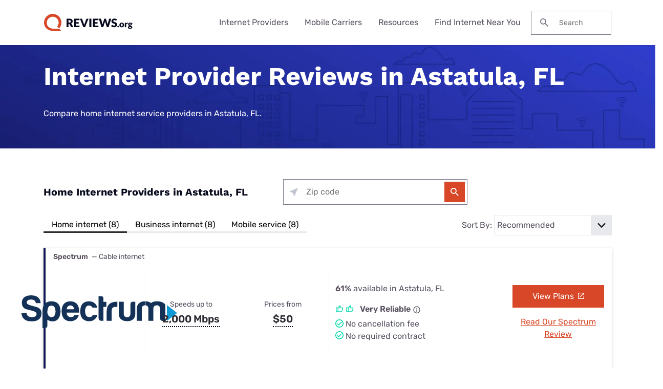

--- FILE ---
content_type: text/html; charset=UTF-8
request_url: https://www.reviews.org/internet-near-me/fl/astatula/
body_size: 25733
content:

<!doctype html>
<html lang="en-US">

<head>
  <meta charset="UTF-8" />
  <meta name="viewport" content="width=device-width, initial-scale=1.0" />
  <meta name='robots' content='index, follow, max-image-preview:large, max-snippet:-1, max-video-preview:-1' />
	<style>img:is([sizes="auto" i], [sizes^="auto," i]) { contain-intrinsic-size: 3000px 1500px }</style>
	  <meta http-equiv="content-language" content=""/>
	<!-- This site is optimized with the Yoast SEO Premium plugin v23.9 (Yoast SEO v23.9) - https://yoast.com/wordpress/plugins/seo/ -->
	<title>Internet Providers in Astatula, FL | Top Plans, Speeds, and Prices</title>
	<meta name="description" content="Find the top internet providers by availability and pricing near Astatula, FL. Compare reliable service providers, costs, and choose the fastest internet options in Astatula, FL." />
	<link rel="canonical" href="https://www.reviews.org/internet-near-me/fl/astatula/" />
	<meta property="og:locale" content="en_US" />
	<meta property="og:type" content="article" />
	<meta property="og:title" content="Internet Providers in Astatula, FL | Top Plans, Speeds, and Prices" />
	<meta property="og:description" content="Find the top internet providers by availability and pricing near Astatula, FL. Compare reliable service providers, costs, and choose the fastest internet options in Astatula, FL." />
	<meta property="og:url" content="https://www.reviews.org/internet-near-me/fl/astatula/" />
	<meta property="og:site_name" content="Reviews.org" />
	<meta property="article:publisher" content="https://www.facebook.com/reviews.org/" />
	<meta property="article:modified_time" content="2023-12-12T16:29:31+00:00" />
	<meta name="twitter:card" content="summary_large_image" />
	<meta name="twitter:title" content="Internet Providers in Astatula, FL | Top Plans, Speeds, and Prices" />
	<meta name="twitter:description" content="Find the top internet providers by availability and pricing near Astatula, FL. Compare reliable service providers, costs, and choose the fastest internet options in Astatula, FL." />
	<meta name="twitter:site" content="@reviews_org" />
	<script type="application/ld+json" class="yoast-schema-graph">{"@context":"https://schema.org","@graph":[{"@type":"WebPage","@id":"https://www.reviews.org/internet-near-me/fl/astatula/","url":"https://www.reviews.org/internet-near-me/fl/astatula/","name":"Astatula, FL | Reviews.org","isPartOf":{"@id":"https://www.reviews.org/#website"},"datePublished":"2023-12-06T15:05:00+00:00","dateModified":"2023-12-12T09:29:00+00:00","breadcrumb":{"@id":"https://www.reviews.org/geo-city/#breadcrumb"},"inLanguage":"en-US","potentialAction":[{"@type":"ReadAction","target":["https://www.reviews.org/geo-city/"]}]},{"@type":"BreadcrumbList","@id":"https://www.reviews.org/geo-city/#breadcrumb","itemListElement":[{"@type":"ListItem","position":1,"name":"Home","item":"https://www.reviews.org/"},{"@type":"ListItem","position":2,"name":"Internet Near Me","item":"https://www.reviews.org/internet-near-me/"},{"@type":"ListItem","position":3,"name":"FL","item":"https://www.reviews.org/internet-near-me/FL/"},{"@type":"ListItem","position":4,"name":"Astatula"}]},{"@type":"WebSite","@id":"https://www.reviews.org/#website","url":"https://www.reviews.org/","name":"Reviews.org","description":"","publisher":{"@id":"https://www.reviews.org/#organization"},"potentialAction":[{"@type":"SearchAction","target":{"@type":"EntryPoint","urlTemplate":"https://www.reviews.org/?s={search_term_string}"},"query-input":{"@type":"PropertyValueSpecification","valueRequired":true,"valueName":"search_term_string"}}],"inLanguage":"en-US"},{"@type":"Organization","@id":"https://www.reviews.org/#organization","name":"Reviews.org","url":"https://www.reviews.org/","logo":{"@type":"ImageObject","inLanguage":"en-US","@id":"https://www.reviews.org/#/schema/logo/image/","url":"https://www.reviews.org/app/uploads/2022/06/reviews-org-logo.svg","contentUrl":"https://www.reviews.org/app/uploads/2022/06/reviews-org-logo.svg","width":208,"height":40,"caption":"Reviews.org"},"image":{"@id":"https://www.reviews.org/#/schema/logo/image/"},"sameAs":["https://www.facebook.com/reviews.org/","https://x.com/reviews_org","https://www.tiktok.com/@slashau","https://www.youtube.com/@slash_au"]}]}</script>
	<!-- / Yoast SEO Premium plugin. -->


<link rel='dns-prefetch' href='//www.lightboxcdn.com' />
<link rel='dns-prefetch' href='//www.reviews.org' />
<link rel='dns-prefetch' href='//ajax.googleapis.com' />
<link rel='dns-prefetch' href='//www.googletagmanager.com' />
<style id='classic-theme-styles-inline-css' type='text/css'>
/*! This file is auto-generated */
.wp-block-button__link{color:#fff;background-color:#32373c;border-radius:9999px;box-shadow:none;text-decoration:none;padding:calc(.667em + 2px) calc(1.333em + 2px);font-size:1.125em}.wp-block-file__button{background:#32373c;color:#fff;text-decoration:none}
</style>
<link rel='preload stylesheet' as='style' id='main-css' href='https://www.reviews.org/app/themes/coolwhip-child/dist/css/main.css?ver=538730a0cebae7a945abd4fe5cc08f2a' type='text/css' media='all' />
<meta name="generator" content="Site Kit by Google 1.166.0" /><meta name="generator" content="webp-uploads 2.6.0">
<link rel="preconnect" href="https://fonts.googleapis.com" crossorigin>  <script>
    window.SITE = {
      siteURL: 'https://www.reviews.org',
      stylesheetUri: 'https://www.reviews.org/app/themes/coolwhip-child',
      templateUri: 'https://www.reviews.org/app/themes/coolwhip',
      adminAjax: 'https://www.reviews.org/wp/wp-admin/admin-ajax.php',
      postID: 424153,
      termID: false,
      childObj: false    };
  </script>
  <link rel="icon" type="image/png" href="https://www.reviews.org/app/uploads/2019/05/cropped-Yoast-Favicon-1.png" sizes="32x32" ><link rel="icon" type="image/png" href="https://www.reviews.org/app/uploads/2019/05/cropped-Yoast-Favicon-1.png" sizes="192x192" ><link rel="shortcut icon" href="https://www.reviews.org/app/uploads/2019/05/cropped-Yoast-Favicon-1.png" sizes="196x196"><link rel="apple-touch-icon" href="https://www.reviews.org/app/uploads/2019/05/cropped-Yoast-Favicon-1.png" sizes="180x180"><meta name="msapplication-TileImage" content="https://www.reviews.org/app/uploads/2019/05/cropped-Yoast-Favicon-1.png"><meta name="msapplication-TileColor" content="#048BAE"><link rel="preconnect" href="https://fonts.gstatic.com" crossorigin /><link rel="icon" href="https://www.reviews.org/app/uploads/2019/05/cropped-Yoast-Favicon-1-32x32.png" sizes="32x32" />
<link rel="icon" href="https://www.reviews.org/app/uploads/2019/05/cropped-Yoast-Favicon-1-192x192.png" sizes="192x192" />
<link rel="apple-touch-icon" href="https://www.reviews.org/app/uploads/2019/05/cropped-Yoast-Favicon-1-180x180.png" />
<meta name="msapplication-TileImage" content="https://www.reviews.org/app/uploads/2019/05/cropped-Yoast-Favicon-1-270x270.png" />
    <!-- inline local Google Fonts for faster loading -->
  <style type="text/css">
    /* work-sans-700 - latin */
    @font-face {
      font-family: 'Work Sans';
      font-style: normal;
      font-display: fallback;
      font-weight: 700;
      src:
        url('https://www.reviews.org/app/themes/coolwhip-child/assets/fonts/work-sans-v18-latin-700.woff2') format('woff2'), /* Chrome 26+, Opera 23+, Firefox 39+ */
        url('https://www.reviews.org/app/themes/coolwhip-child/assets/fonts/work-sans-v18-latin-700.woff') format('woff'); /* Chrome 6+, Firefox 3.6+, IE 9+, Safari 5.1+ */
    }
    /* rubik-regular - latin */
    @font-face {
      font-family: 'Rubik';
      font-style: normal;
      font-display: fallback;
      font-weight: 400;
      src:
          url('https://www.reviews.org/app/themes/coolwhip-child/assets/fonts/rubik-v21-latin-regular.woff2') format('woff2'), /* Chrome 26+, Opera 23+, Firefox 39+ */
          url('https://www.reviews.org/app/themes/coolwhip-child/assets/fonts/rubik-v21-latin-regular.woff') format('woff'); /* Chrome 6+, Firefox 3.6+, IE 9+, Safari 5.1+ */
    }
    /* rubik-600 - latin */
    @font-face {
      font-family: 'Rubik';
      font-style: normal;
      font-display: fallback;
      font-weight: 600;
      src:
          url('https://www.reviews.org/app/themes/coolwhip-child/assets/fonts/rubik-v21-latin-600.woff2') format('woff2'), /* Chrome 26+, Opera 23+, Firefox 39+ */
          url('https://www.reviews.org/app/themes/coolwhip-child/assets/fonts/rubik-v21-latin-600.woff') format('woff'); /* Chrome 6+, Firefox 3.6+, IE 9+, Safari 5.1+ */
    }
  </style>
  <style type="text/css">
    /* poppins-700 - latin */
    @font-face {
      font-family: 'Poppins';
      font-style: normal;
      font-display: fallback;
      font-weight: 700;
      src:
        url('https://www.reviews.org/app/themes/coolwhip/assets/fonts/poppins-v20-latin-700.woff2') format('woff2'), /* Chrome 26+, Opera 23+, Firefox 39+ */
        url('https://www.reviews.org/app/themes/coolwhip/assets/fonts/poppins-v20-latin-700.woff') format('woff'); /* Chrome 6+, Firefox 3.6+, IE 9+, Safari 5.1+ */
    }    
    /* work-sans-regular - latin */
    @font-face {
      font-family: 'Work Sans';
      font-style: normal;
      font-display: fallback;
      font-weight: 400;
      src:
        url('https://www.reviews.org/app/themes/coolwhip/assets/fonts/work-sans-v18-latin-regular.woff2') format('woff2'), /* Chrome 26+, Opera 23+, Firefox 39+ */
        url('https://www.reviews.org/app/themes/coolwhip/assets/fonts/work-sans-v18-latin-regular.woff') format('woff'); /* Chrome 6+, Firefox 3.6+, IE 9+, Safari 5.1+ */
    }    
    /* work-sans-600 - latin */
    @font-face {
      font-family: 'Work Sans';
      font-style: normal;
      font-display: fallback;
      font-weight: 600;
      src:
        url('https://www.reviews.org/app/themes/coolwhip/assets/fonts/work-sans-v18-latin-600.woff2') format("woff2"), /* Chrome 26+, Opera 23+, Firefox 39+ */
        url('https://www.reviews.org/app/themes/coolwhip/assets/fonts/work-sans-v18-latin-600.woff') format("woff"); /* Chrome 6+, Firefox 3.6+, IE 9+, Safari 5.1+ */
    }  
  </style>
<script type="application/ld+json" class="clwp2-schema-graph">[
    {
        "@context": "https:\/\/schema.org",
        "@type": "WebPage",
        "headline": "Astatula, FL",
        "url": "https:\/\/www.reviews.org\/internet-near-me\/fl\/astatula\/",
        "Image": [],
        "Author": {
            "@type": "Person",
            "name": "shivangi desai"
        },
        "Publisher": {
            "@type": "Organization",
            "name": "Reviews.org",
            "Logo": {
                "@type": "ImageObject",
                "url": "https:\/\/www.reviews.org\/app\/uploads\/2022\/06\/reviews-org-logo.svg",
                "Width": 150,
                "Height": 29
            }
        },
        "description": "Find the top internet providers by availability and pricing near Astatula, FL. Compare reliable service providers, costs, and choose the fastest internet options in Astatula, FL.",
        "mainEntityOfPage": {
            "@type": "WebPage",
            "@id": "https:\/\/www.reviews.org\/internet-near-me\/fl\/astatula\/"
        },
        "datePublished": "2024-06-17",
        "dateModified": "2024-06-17"
    }
]</script>      <!-- Google Tag Manager -->
      <noscript><iframe src="//www.googletagmanager.com/ns.html?id=GTM-WG67XFH" height="0" width="0" style="display:none;visibility:hidden"></iframe></noscript>
      <script>(function(w,d,s,l,i){w[l]=w[l]||[];w[l].push({'gtm.start':
              new Date().getTime(),event:'gtm.js'});var f=d.getElementsByTagName(s)[0],
              j=d.createElement(s),dl=l!='dataLayer'?'&l='+l:'';j.async=true;j.src=
              '//www.googletagmanager.com/gtm.js?id='+i+dl;f.parentNode.insertBefore(j,f);
          })(window,document,'script','dataLayer','GTM-WG67XFH');</script>
      <!-- End Google Tag Manager -->
    </head>

<body 
  class="wp-singular page-template page-template-templates page-template-template-city page-template-templatestemplate-city-php single single-page postid-424153 wp-theme-coolwhip wp-child-theme-coolwhip-child elementor-default elementor-kit-213302 elementor-page elementor-page-424153" data-geo-city="astatula" data-geo-state="fl">
  <a href="#main-content" class="skip-to-main">skip to main content</a>

  
    
  <section class="clwp-container">		<div data-elementor-type="header" data-elementor-id="140820" class="elementor elementor-140820 elementor-location-header" data-elementor-settings="[]">
      <div class="elementor-section-wrap">
        
<!--section start -->

<div  class="grid-container grid-container--window-width   row-padding--default   row-margin--default">
<!--grid start -->

<div class="grid-x grid-margin-x    has-shadow shadow--low  ">
<!--column start -->

<div class="small-12  large-12 cell        ">
<!--section start -->

<div  class="grid-container grid-container--full-width header-wrap  row-padding--default   row-margin--default">
<!--grid start -->

<div class="grid-x grid-margin-x      ">
<!--column start -->

<div class="small-12  large-12 cell        "><div data-widget="logo" class="logo component-margin--none ">  <div class="logo__image logo__logo">
    <a class="" href="/"><img data-cached="1" src="https://www.reviews.org/app/uploads/2021/08/logo-dark.svg" class="logo_image" alt="reviews.org logo" style="aspect-ratio: /" loading="lazy" /></a>  </div>
  <div class="logo__menu-button">
    <button type="button" class="clwp-nav-mobile-button" id='clwp-nav-mobile-button' aria-label="Toggle the menu">
      
      <img alt="Menu  Dark" 
        class="clwp-icon clwp-nav-mobile-button__open-menu-icon clwp-icon--md" 
        src="https://www.reviews.org/app/themes/coolwhip/assets/icons/icon-menu--dark.svg" 
      loading="lazy" 
          width="24"
          height="24"
         data-icon-hover="https://www.reviews.org/app/themes/coolwhip/assets/icons/icon-menu--dark-hover.svg"/>
      
      <img alt="Close  Dark" 
        class="clwp-icon clwp-nav-mobile-button__close-menu-icon clwp-icon--md" 
        src="https://www.reviews.org/app/themes/coolwhip-child/assets/icons/icon-close--dark.svg" 
      loading="lazy" 
          width="24"
          height="24"
        />    </button>
  </div>
  </div><div data-widget="menu" class="menu component-margin--none "><nav id="clwp-menu" class="clwp-nav clwp-nav--align-center clwp-nav--width-window"><div class='clwp-nav__before'></div><div data-elementor-type="menu" class="clwp-nav__nav-item"><div class="clwp-nav__nav-parent">Internet Providers</div>
          <div class="clwp-nav__nav-contents">
            <div class="clwp-nav__nav-contents-buffer"><div class="clwp-nav__nav-contents-container">
<!--section start -->

<div  class="grid-container grid-container--full-width   row-padding--small   row-margin--default">
<!--grid start -->

<div class="grid-x grid-margin-x      ">
<!--column start -->

<div class="small-12  large-4 cell        "><div data-widget="heading" class="heading sc-margin--none component-margin--xsmall ">  <div class="clwp-heading-container clwp-heading-container--default clwp-heading-container--align-default">
    <div class="clwp-heading clwp-heading--h4 heading--text--color-">Internet Buying Guides</div></a>  </div>
</div><div data-widget="text-content" class="text-content text-content--align-default text--p-medium text--color- component-margin--medium "><p><a href="/internet-service/best-internet-service-providers/">Best Internet Providers</a></p>
<p><a href="/internet-service/best-internet-for-rural-areas/">Best Rural Internet Options</a></p>
<p><a href="/internet-service/best-5g-home-internet/">Best 5G Home Internet</a></p>
<p><a href="/internet-service/cheap-internet-providers/">Cheapest Internet Providers</a></p>
<p><a href="/internet-service/best-internet-gaming/">Best Internet for Gaming</a></p>
<p><a href="/internet-service/tv-internet-phone-bundles/">Best Internet, TV, &amp; Phone Bundles</a></p>
<p><a href="/internet-service/best-cable-tv-and-internet-bundles/">Best Internet &amp; TV Bundles</a></p>
</div></div>
<!--column end -->


<!--column start -->

<div class="small-12  large-4 cell        "><div data-widget="heading" class="heading sc-margin--none component-margin--xsmall ">  <div class="clwp-heading-container clwp-heading-container--default clwp-heading-container--align-default">
    <div class="clwp-heading clwp-heading--h4 heading--text--color-">Internet Provider Reviews</div></a>  </div>
</div><div data-widget="text-content" class="text-content text-content--align-default text--p-medium text--color- component-margin--medium "><p><a href="/internet-service/t-mobile-5g-home-internet-review/">T-Mobile 5G Home Internet Review</a></p>
<p><a href="/internet-service/spectrum-internet-review/">Spectrum Internet Review</a></p>
<p><a href="/internet-service/att-internet-review/">AT&amp;T Internet Review</a></p>
<p><a href="/internet-service/comcast-xfinity-internet-review/">Xfinity Internet Review</a></p>
<p><a href="/internet-service/earthlink-internet-review/">Earthlink Internet Review</a></p>
<p><a href="/internet-service/metronet-internet-review/">Metronet Internet Review</a></p>
<p><a href="/internet-service/verizon-5g-internet-review/">Verizon 5G Home Internet Review</a></p>
</div></div>
<!--column end -->


<!--column start -->

<div class="small-12  large-4 cell        "><div data-widget="heading" class="heading sc-margin--none component-margin--xsmall ">  <div class="clwp-heading-container clwp-heading-container--default clwp-heading-container--align-default">
    <div class="clwp-heading clwp-heading--h4 heading--text--color-">Internet Provider Comparisons</div></a>  </div>
</div><div data-widget="text-content" class="text-content text-content--align-default text--p-medium text--color- component-margin--medium "><p><a href="/internet-service/spectrum-vs-t-mobile-5g/">Spectrum vs. T-Mobile 5G</a></p>
<p><a href="/internet-service/tmobile-vs-att-home-internet/">T-Mobile 5G vs. AT&amp;T Fiber</a></p>
<p><a href="/internet-service/charter-spectrum-vs-att-u-verse/">Spectrum vs. AT&amp;T Fiber</a></p>
<p><a href="/internet-service/viasat-vs-hughesnet/">Viasat vs. Hughesnet</a></p>
<p><a href="/internet-service/optimum-vs-t-mobile-5g-home-internet/">Optimum vs. T-Mobile 5G</a></p>
<p><a href="/internet-service/spectrum-internet-vs-google-fiber/">Spectrum vs. Google Fiber</a></p>
<p><a href="/internet-service/t-mobile-5g-home-internet-vs-verizon-5g-home-internet/">T-Mobile 5G vs. Verizon 5G</a></p>
</div></div>
<!--column end -->

</div>
<!--grid end -->

</div>
<!--section end -->

</div></div>
          </div>
        </div><div data-elementor-type="menu" class="clwp-nav__nav-item"><div class="clwp-nav__nav-parent">Mobile Carriers</div>
          <div class="clwp-nav__nav-contents">
            <div class="clwp-nav__nav-contents-buffer"><div class="clwp-nav__nav-contents-container">
<!--section start -->

<div  class="grid-container grid-container--full-width   row-padding--small   row-margin--default">
<!--grid start -->

<div class="grid-x grid-margin-x      ">
<!--column start -->

<div class="small-12  large-4 cell        "><div data-widget="heading" class="heading sc-margin--none component-margin--xsmall ">  <div class="clwp-heading-container clwp-heading-container--default clwp-heading-container--align-default">
    <div class="clwp-heading clwp-heading--h4 heading--text--color-">Mobile Buying Guides</div></a>  </div>
</div><div data-widget="text-content" class="text-content text-content--align-default text--p-medium text--color- component-margin--medium "><p><a href="/mobile/best-cell-phone-plans/">Best Cell Phone Plans</a></p>
<p><a href="/mobile/best-no-data-plans/">Best No Data Plans</a></p>
<p><a href="/mobile/best-unlimited-hotspot-plans/">Best Unlimited Hotspot Plans</a></p>
<p><a href="/mobile/best-cell-phone-deals/">Best Cell Phone Deals</a></p>
<p><a href="/mobile/best-t-mobile-mvno/">Best T-Mobile MVNOs</a></p>
<p><a href="/mobile/best-verizon-mvno/">Best Verizon MVNOs</a></p>
<p><a href="/mobile/best-att-mvno/">Best AT&amp;T MVNOs</a></p>
</div></div>
<!--column end -->


<!--column start -->

<div class="small-12  large-4 cell        "><div data-widget="heading" class="heading sc-margin--none component-margin--xsmall ">  <div class="clwp-heading-container clwp-heading-container--default clwp-heading-container--align-default">
    <div class="clwp-heading clwp-heading--h4 heading--text--color-">Mobile Carrier Reviews</div></a>  </div>
</div><div data-widget="text-content" class="text-content text-content--align-default text--p-medium text--color- component-margin--medium "><p><a href="/mobile/t-mobile-cell-phone-plans-review/">T-Mobile Review</a></p>
<p><a href="/mobile/verizon-cell-phone-plans-review/">Verizon Review</a></p>
<p><a href="/mobile/att-cell-phone-plans-review/">AT&amp;T Review</a></p>
<p><a href="/mobile/xfinity-cell-phone-service-review/">Xfinity Mobile Review</a></p>
<p><a href="/mobile/spectrum-mobile-review/">Spectrum Mobile Review</a></p>
<p><a href="/mobile/visible-wireless-review/">Visible Wireless Review</a></p>
<p><a href="/mobile/mint-mobile-review/">Mint Mobile Review</a></p>
</div></div>
<!--column end -->


<!--column start -->

<div class="small-12  large-4 cell        "><div data-widget="heading" class="heading sc-margin--none component-margin--xsmall ">  <div class="clwp-heading-container clwp-heading-container--default clwp-heading-container--align-default">
    <div class="clwp-heading clwp-heading--h4 heading--text--color-">Mobile Carrier Comparisons</div></a>  </div>
</div><div data-widget="text-content" class="text-content text-content--align-default text--p-medium text--color- component-margin--medium "><p><a href="/mobile/t-mobile-vs-verizon-cell-phone-plans/">T-Mobile vs. Verizon</a></p>
<p><a href="/mobile/verizon-vs-att-cell-phone-plans/">Verizon vs. AT&amp;T</a></p>
<p><a href="/mobile/att-wireless-vs-tmobile-cell-phone-plans/">AT&amp;T vs. T-Mobile</a></p>
<p><a href="/mobile/xfinity-mobile-vs-verizon/">Verizon vs. Xfinity Mobile</a></p>
<p><a href="/mobile/xfinity-mobile-vs-t-mobile-cell-plans/">Xfinity Mobile vs. T-Mobile</a></p>
<p><a href="/mobile/verizon-wireless-vs-visible-wireless-review/">Verizon vs. Visible</a></p>
<p><a href="/mobile/mint-mobile-vs-us-mobile-cell-plans-review/">Mint Mobile vs. US Mobile</a></p>
<p> </p>
</div></div>
<!--column end -->

</div>
<!--grid end -->

</div>
<!--section end -->

</div></div>
          </div>
        </div><div data-elementor-type="menu" class="clwp-nav__nav-item"><div class="clwp-nav__nav-parent">Resources</div>
          <div class="clwp-nav__nav-contents">
            <div class="clwp-nav__nav-contents-buffer"><div class="clwp-nav__nav-contents-container">
<!--section start -->

<div  class="grid-container grid-container--full-width   row-padding--small   row-margin--default">
<!--grid start -->

<div class="grid-x grid-margin-x      ">
<!--column start -->

<div class="small-12  large-6 cell        "><div data-widget="heading" class="heading sc-margin--none component-margin--xsmall ">  <div class="clwp-heading-container clwp-heading-container--default clwp-heading-container--align-default">
    <div class="clwp-heading clwp-heading--h4 heading--text--color-">Internet</div></a>  </div>
</div><div data-widget="text-content" class="text-content text-content--align-default text--p-medium text--color- component-margin--medium "><p><a href="/internet-service/how-much-do-internet-and-wi-fi-cost/">How much does internet cost?</a></p>
<p><a href="/internet-service/how-many-mbps-do-i-need/">How much internet speed do you need?</a></p>
<p><a href="/internet-service/how-to-speed-internet-connection/">How to speed up your internet connection</a></p>
<p><a href="/internet-service/how-to-setup-your-internet/">How to set up your internet</a></p>
<p><a href="/internet-service/how-to-get-internet-without-cable-or-phone-line/">How to get internet without cable or a phone line</a></p>
<p><a href="/internet-service/what-brands-have-data-caps/">What ISPs have data caps?</a></p>
<p><a href="/internet-service/low-income-internet-guide/">How to get low-cost internet assistance</a></p>
</div></div>
<!--column end -->


<!--column start -->

<div class="small-12  large-6 cell        "><div data-widget="heading" class="heading sc-margin--none component-margin--xsmall ">  <div class="clwp-heading-container clwp-heading-container--default clwp-heading-container--align-default">
    <div class="clwp-heading clwp-heading--h4 heading--text--color-">Mobile</div></a>  </div>
</div><div data-widget="text-content" class="text-content text-content--align-default text--p-medium text--color- component-margin--medium "><p><a href="/mobile/how-much-cell-phone-data-do-i-need/">How much cellular data do I need?</a></p>
<p><a href="/mobile/cell-phone-addiction/">Cell phone usage statistics</a></p>
<p><a href="/mobile/whats-the-difference-between-throttling-and-deprioritization/">How is throttling different from deprioritization?</a></p>
<p><a href="/mobile/prepaid-vs-postpaid-phone-plans/">Are prepaid plans better than postpaid?</a></p>
<p><a href="/mobile/what-is-5g/">What is 5G?</a></p>
<p><a href="/mobile/how-to-unlock-an-iphone/">How to unlock an iPhone</a></p>
<p><a href="/mobile/how-to-get-free-government-cell-phones/">How to get free government cell phones</a></p>
</div></div>
<!--column end -->

</div>
<!--grid end -->

</div>
<!--section end -->

</div></div>
          </div>
        </div><div class="clwp-nav__nav-item"><a class="clwp-nav__nav-parent clwp-nav__nav-link" href="/internet-near-me/">Find Internet Near You
      <img alt="Icon Caret Right  Dark" 
        class="clwp-icon menu-icon clwp-icon--md" 
        src="https://www.reviews.org/app/themes/coolwhip-child/assets/icons/icon-caret-right--dark.svg" 
      loading="lazy" 
          width="24"
          height="24"
        /></a></div><div class='clwp-nav__after'></div></nav></div><div data-widget="search-box" class="search-box component-margin--medium ">
  <form class="search-box__form" action="https://www.reviews.org/" role="search">

    <label class="show-for-sr" for="s">Search for:</label>

    <button type="submit" class="search-box__submit">
      
      <img alt="Search" 
        class="clwp-icon search-box__icon clwp-icon--sm" 
        src="https://www.reviews.org/app/themes/coolwhip-child/assets/icons/icon-search--dark.svg" 
      loading="lazy" 
          width="16"
          height="16"
        />    </button>

    <input type="text" class="search-box__field" placeholder="Search" name="s" id="s" required>

    
    
  </form>

</div></div>
<!--column end -->

</div>
<!--grid end -->

</div>
<!--section end -->

</div>
<!--column end -->

</div>
<!--grid end -->

</div>
<!--section end -->

      </div>
		</div>
		</section>
  <section class="clwp-container">

<article class="main-content" id="main-content">
    <div class="clwp-row row-padding--default row-padding-top-bottom--medium row-margin--default has-background has-background--custom text-color--lighter">
        <div class="clwp-row-background clwp-background" style="background-image: url('https://www.reviews.org/app/themes/coolwhip-child/assets/images/geo-suite/top-banner/rev-geo-hero-background.webp');"></div>
        <div class="grid-container grid-container--full-width">
            <div class="grid-x grid-margin-x geo-grid">
                <div class="small-12  large-12 cell geo-column">
                    <div data-widget="heading" class="heading sc-margin--none component-margin--xsmall ">
                        <div class="clwp-heading-container clwp-heading-container--default clwp-heading-container--align-default">
                            <h1 class="clwp-heading clwp-heading--h1">Internet Provider Reviews in Astatula, FL</h1>
                            <div class="clwp-heading clwp-heading--medium clwp-heading--subheading">Compare home internet service providers in Astatula, FL.</div>
                        </div>
                    </div>
                </div>
            </div>
        </div>
    </div>

    <!-- Provider Cards Header -->
    <!-- Provider Cards Header -->

<div class="grid-container grid-container--full-width row-margin--small">
    <div class="provider-card--header" id="providerTabs">
                <div class="provider-card--display grid-x sc-margin--md">
            <div class="large-5 small-12 heading--h4-alt sc-margin--none provider-card--align-center text--dark">Home Internet Providers in Astatula, FL            </div>
            <div id="zipFormContainer" class="large-4">
                <!--column start -->
                <div class="small-12  large-12 cell">
                    <div data-widget="simple-zip-form" class="simple-zip-form simple-zip-form--align-center component-margin--medium ">
<div class="simple-zip-form__container">
  
        <div class="zip-form-compact">
          <div class="zip-check ">

        
        <form class="zip-check__form simple-zip-form__action-form show"
          data-action = "geo-redirect"
          id = "zip_check"
                  >
          <fieldset class="zip-check__form--fieldset">
            <div class="zip-check__form--field form-input__field has-suffix sc-padding--xsm ">
              <span class="my-location-tooltip clwp-tooltip" data-tippy-content="Use your location" aria-expanded="false">
                <button name="find-my-location" class="my-location clwp-icon--sm" type="button"> <!--//Added clwp-iconclass as overriding all svg to false for CF was breaking without this -->
                  
      <img alt="arrow pointing northwest" 
        class="clwp-icon sc-display--block clwp-icon--sm" 
        src="https://www.reviews.org/app/themes/coolwhip/assets/icons/my-location/my-location.svg" 
       
          width="16"
          height="16"
        />                </button>
              </span>
              <div class="zip-check__input-container form-field sc-padding--xsm">
                                                    <input class="zip-check__input sc-padding--xsm text--p-medium " type="tel" name="zip" required="required" placeholder="Zip code" autocomplete="off" maxlength="5" value="" required/>
                                
      <img alt="filled red circle with the letter i cut out of the middle" 
        class="clwp-icon error-icon clwp-icon--sm" 
        src="https://www.reviews.org/app/themes/coolwhip/assets/icons/forms/error.svg" 
       
          width="16"
          height="16"
        />                
      <img alt="filled green circle with a check mark cut out in the middle" 
        class="clwp-icon success-icon clwp-icon--sm" 
        src="https://www.reviews.org/app/themes/coolwhip/assets/icons/forms/success.svg" 
       
          width="16"
          height="16"
        />              </div>
              <button class="zip-check__button form-input__field-suffix button--primary button--size-md sc-padding--sm" type="submit">
                
      <img alt="Search" 
        class="clwp-icon zip-check__button--search-icon search-icon clwp-icon--md" 
        src="https://www.reviews.org/app/themes/coolwhip/assets/icons/icon-search--light.svg" 
       
          width="24"
          height="24"
         data-icon-hover="https://www.reviews.org/app/themes/coolwhip/assets/icons/icon-search--light-hover.svg"/>                
      <img alt="Loading" 
        class="clwp-icon zip-check__button--loading-icon loading-icon clwp-icon--md" 
        src="https://www.reviews.org/app/themes/coolwhip/assets/icons/icon-system-loading--light.svg" 
       
          width="24"
          height="24"
        />                <p class="form--text-container"></p>
              </button>
            </div>
            <input
              type="hidden"
                            id="redirect"
              value="geo-redirect"
            />
            <input
              type="hidden"
              id="error-message"
              value="Zip code not found"
            />
                          <input
                type="hidden"
                id="hsi-providers-kbid"
                name="kbid"
                value="151953"
              />
                                      <input
              type="hidden"
              name="ppc-page-type"
              id="ppc-page-type"
              value=""/>
                      </fieldset>
          <div class="zip-check__form--message form__message"></div>
        </form>
      </div>

              </div>
    </div>
</div>                </div>
                <!--column end -->
            </div>
        </div>

                <div class="provider-card--options-container">
                <div class="provider-card--options">
                                        <div class="provider-card--tab active text-center show-for-large sc-padding--xsm">
                        <button data-target="#residential" class="sc-gutter--right-lg sc-gutter--left-lg"> Home internet (8) </button>
                    </div>
                                            <div class="provider-card--tab  text-center show-for-large sc-padding--xsm">
                            <button data-target="#business" class="sc-gutter--right-lg sc-gutter--left-lg"> Business internet (8) </button>
                        </div>
                                            <div class="provider-card--tab  text-center show-for-large sc-padding--xsm">
                            <button data-target="#mobile" class="sc-gutter--right-lg sc-gutter--left-lg"> Mobile service (8) </button>
                        </div>
                                    </div>
                <div class="hide-for-large provider-card--tab">
                    <p class="provider-card--header">Filter By: </p>
                    <form class="select-city-form">
                        <label class="select-city-label" for="city-selector">
                            <select class="select-city-input text--p-medium provider-card--select" name="filterby" id="filterDropdown">
                                                                    <option value="residential">Home internet (8)</option>
                                                                    <option value="business">Business internet (8)</option>
	                                                                <option value="mobile">Mobile service (8)</option>
                                                            </select>
                        </label>
                    </form>
                </div>
                <div class="provider-card--sort-by sc-gutter--left-lg">
                    <p class="provider-card--header text--p-medium sc-margin--none">Sort By: </p>
                    <p><form class="select-city-form provider-card--form">
                        <label class="select-city-label" for="city-selector">
                    <select class="select-city-input text--p-medium" name="sortby" id="sortDropdown">
                        <option disabled>Sort by</option>
                        <option value="speed">Speed</option>
                        <option value="recommended" selected>Recommended</option>
                                            </select>
                        </label>
                    </form>
                    </p>
                </div>
    </div>
            </div>
</div>

    <!-- Provider Cards -->
             <div id="residential" class="grid-container grid-container--full-width content-section c-margin--lg tabs-panel active" data-type="Residential">
             
    <div class="c-margin--lg grid-container--full-width provider-card--item ">
        <div class="provider-card"
             data-component="Provider Card"
             data-listing-speed="2000000"
             data-listing-availability="60.85"
             data-listing-recommended="30"
             data-brand="Spectrum"
             data-type="Residential"
             data-connection-type="Cable"
             data-reliability="4"
             data-card-type="highlight"
             data-card-slug="spectrum"
             data-card-campaign=""
        >
            <div class="grid-x grid-margin-x has-shadow shadow--medium provider-card--container c-padding-top--xlg c-padding-bottom--lg has-border provider-card--highlight">
                <div class="cell provider-card--icons">
                    <div class="type-selector">
                                                <span class="text--p-small">
              <span class="text--bold sc-gutter--right-sm">
                Spectrum              </span>
              — Cable internet
            </span>
          </div>
                  </div>
        <div class="grid-x cell provider-card--content">
          <div class="small-12 large-2 cell text-align--center provider-card-position provider-card--mobile-only-divider-bottom clwp-managed-brand c-padding--sm sc-margin-small-only--sm provider-card--logo">
            	                            <p class="provider-card--managedlogo">
                      <a href="https://www.reviews.org/internet-service/spectrum-internet-review/" target="_blank">
				          <img width="320" height="130" loading="lazy" src="https://cloud.clearlink.services/logos/spectrum.svg" style="aspect-ratio: 320/130" class="clwp-managed-brand"" alt="Spectrum">                      </a>
                  </p>
	                                </div>

                      <div class="small-6 large-2 cell text-center provider-card--divider c-padding--sm sc-margin-small-only--sm provider-card--speed">
              <span class="text--p-small sc-margin--xsm">Speeds up to </span><span class="provider-card--speedText text--bold text--p-xlarge"><span class="provider-card--tooltip clwp-tooltip  clwp-tooltip--inline" data-tippy-content="The maximum advertised download speed you can get from the internet provider. Wireless speeds may vary in speed-test results." aria-expanded="false">2,000 Mbps </span></span>            </div>
            <div class="small-6 large-2 cell text-center c-padding--sm sc-margin-small-only--sm provider-card--pricing">
              <span class="text--p-small sc-margin--xsm">Prices from</span>
                              <span class="provider-card--speedText text--bold text--p-xlarge">
                  <span class="provider-card--tooltip clwp-tooltip  clwp-tooltip--inline" data-tippy-content="The price range you can expect to pay for this internet provider. This score is based on an average of all the provider’s price tiers." aria-expanded="false">                  $50                  </span>                </span>
                      </div>
        <div class="small-12 large-4 cell provider-card--divider c-padding--sm provider-card--information sc-margin-small-only--sm provider-card--mobile-only-divider-top">
          <span class="sc-margin--sm text--p-medium">
            <span class="text--bold text--p-medium">
              61%
            </span> available in Astatula, FL          </span>
          <span>
                          <span class="provider-card--thumbicon">
                
      <img alt="Icon Thumbsup" 
        class="clwp-icon clwp-icon clwp-icon--sm" 
        src="https://www.reviews.org/app/themes/coolwhip/assets/icons/icon-thumbsup.svg" 
      loading="lazy" 
          width="16"
          height="16"
        />
      <img alt="Icon Thumbsup" 
        class="clwp-icon clwp-icon clwp-icon--sm" 
        src="https://www.reviews.org/app/themes/coolwhip/assets/icons/icon-thumbsup.svg" 
      loading="lazy" 
          width="16"
          height="16"
        />              </span>
                        <span class="sc-gutter--left-md text--bold text--p-medium">
              Very Reliable              <span class="clwp-tooltip clwp-tooltip--with-icon" data-tippy-content="The stability of the provider’s connection and consistency of its speeds. This score takes into account the provider’s advertised packages and the type of technology it uses to connect customers on its network.">
      <img alt="Icon Tooltip  Dark" 
        class="clwp-icon clwp-tooltip-icon provider-card--tooltip-icon clwp-icon--xsm" 
        src="https://www.reviews.org/app/themes/coolwhip-child/assets/icons/icon-tooltip--dark.svg" 
      loading="lazy" 
          width="12"
          height="12"
        /></span>            </span>
          </span>
                    <span>
              <span class="provider-card--thumbicon">
                
      <img alt="pro" 
        class="clwp-icon clwp-icon clwp-icon--sm" 
        src="https://www.reviews.org/app/themes/coolwhip-child/assets/icons/pros-cons/pro-bullet.svg" 
      loading="lazy" 
          width="16"
          height="16"
        />              </span>
              <span class="text--p-medium">
                No cancellation fee              </span>
            </span>
                      <span class="text--p-medium">
              <span class="provider-card--thumbicon">
                
      <img alt="pro" 
        class="clwp-icon clwp-icon clwp-icon--sm" 
        src="https://www.reviews.org/app/themes/coolwhip-child/assets/icons/pros-cons/pro-bullet.svg" 
      loading="lazy" 
          width="16"
          height="16"
        />              </span>
              <span>
                No required contract              </span>
            </span>
                  </div>
              <div class="small-12 large-2 cell provider-card--information">
          <span class="text-right provider-card--button text--p-medium sc-margin--sm"><a href="https://go.reviews.org/aff_c?offer_id=1282&aff_id=1004" data-element="Button" data-type="Residential" data-brand="Spectrum" data-logo="spectrum" data-slug="spectrum" data-campaign=""  class="clwp-button clwp-button--primary provider-card--buttons" target="_blank">View Plans
      <img alt="Icon System Open" 
        class="clwp-icon clwp-icon sc-gutter--left-sm clwp-icon--xsm" 
        src="https://www.reviews.org/app/themes/coolwhip/assets/icons/icon-system-open.svg" 
      loading="lazy" 
          width="12"
          height="12"
        /></a><a href='https://go.reviews.org/aff_c?offer_id=3512&aff_id=1004&url_id=368' class='ctam_tune hide'>CTAM Plans</a> </span>
                        <span class="text-center text--p-medium text-content"><a href="https://www.reviews.org/internet-service/spectrum-internet-review/" target="_blank" class="provider-review-link">
                Read Our Spectrum Review            </a></span>
                    </div>
      </div>
    </div>
        </div>
  </div>

    <div class="c-margin--lg grid-container--full-width provider-card--item ">
        <div class="provider-card"
             data-component="Provider Card"
             data-listing-speed="2000000"
             data-listing-availability="69.25"
             data-listing-recommended="67"
             data-brand="XFINITY"
             data-type="Residential"
             data-connection-type="Cable"
             data-reliability="4"
             data-card-type="highlight"
             data-card-slug="comcast"
             data-card-campaign=""
        >
            <div class="grid-x grid-margin-x has-shadow shadow--medium provider-card--container c-padding-top--xlg c-padding-bottom--lg has-border provider-card--highlight">
                <div class="cell provider-card--icons">
                    <div class="type-selector">
                                                <span class="text--p-small">
              <span class="text--bold sc-gutter--right-sm">
                XFINITY              </span>
              — Cable internet
            </span>
          </div>
                  </div>
        <div class="grid-x cell provider-card--content">
          <div class="small-12 large-2 cell text-align--center provider-card-position provider-card--mobile-only-divider-bottom clwp-managed-brand c-padding--sm sc-margin-small-only--sm provider-card--logo">
            	                            <p class="provider-card--managedlogo">
                      <a href="https://www.reviews.org/internet-service/comcast-xfinity-internet-review/" target="_blank">
				          <img width="320" height="130" loading="lazy" src="https://cloud.clearlink.services/logos/xfinity.svg" style="aspect-ratio: 320/130" class="clwp-managed-brand"" alt="Xfinity">                      </a>
                  </p>
	                                </div>

                      <div class="small-6 large-2 cell text-center provider-card--divider c-padding--sm sc-margin-small-only--sm provider-card--speed">
              <span class="text--p-small sc-margin--xsm">Speeds up to </span><span class="provider-card--speedText text--bold text--p-xlarge"><span class="provider-card--tooltip clwp-tooltip  clwp-tooltip--inline" data-tippy-content="The maximum advertised download speed you can get from the internet provider. Wireless speeds may vary in speed-test results." aria-expanded="false">2,000 Mbps </span></span>            </div>
            <div class="small-6 large-2 cell text-center c-padding--sm sc-margin-small-only--sm provider-card--pricing">
              <span class="text--p-small sc-margin--xsm">Prices from</span>
                              <span class="provider-card--speedText text--bold text--p-xlarge">
                  <span class="provider-card--tooltip clwp-tooltip  clwp-tooltip--inline" data-tippy-content="The price range you can expect to pay for this internet provider. This score is based on an average of all the provider’s price tiers." aria-expanded="false">                  $30                  </span>                </span>
                      </div>
        <div class="small-12 large-4 cell provider-card--divider c-padding--sm provider-card--information sc-margin-small-only--sm provider-card--mobile-only-divider-top">
          <span class="sc-margin--sm text--p-medium">
            <span class="text--bold text--p-medium">
              69%
            </span> available in Astatula, FL          </span>
          <span>
                          <span class="provider-card--thumbicon">
                
      <img alt="Icon Thumbsup" 
        class="clwp-icon clwp-icon clwp-icon--sm" 
        src="https://www.reviews.org/app/themes/coolwhip/assets/icons/icon-thumbsup.svg" 
      loading="lazy" 
          width="16"
          height="16"
        />
      <img alt="Icon Thumbsup" 
        class="clwp-icon clwp-icon clwp-icon--sm" 
        src="https://www.reviews.org/app/themes/coolwhip/assets/icons/icon-thumbsup.svg" 
      loading="lazy" 
          width="16"
          height="16"
        />              </span>
                        <span class="sc-gutter--left-md text--bold text--p-medium">
              Very Reliable              <span class="clwp-tooltip clwp-tooltip--with-icon" data-tippy-content="The stability of the provider’s connection and consistency of its speeds. This score takes into account the provider’s advertised packages and the type of technology it uses to connect customers on its network.">
      <img alt="Icon Tooltip  Dark" 
        class="clwp-icon clwp-tooltip-icon provider-card--tooltip-icon clwp-icon--xsm" 
        src="https://www.reviews.org/app/themes/coolwhip-child/assets/icons/icon-tooltip--dark.svg" 
      loading="lazy" 
          width="12"
          height="12"
        /></span>            </span>
          </span>
                    <span>
              <span class="provider-card--thumbicon">
                
      <img alt="pro" 
        class="clwp-icon clwp-icon clwp-icon--sm" 
        src="https://www.reviews.org/app/themes/coolwhip-child/assets/icons/pros-cons/pro-bullet.svg" 
      loading="lazy" 
          width="16"
          height="16"
        />              </span>
              <span class="text--p-medium">
                No cancellation fee              </span>
            </span>
                      <span class="text--p-medium">
              <span class="provider-card--thumbicon">
                
      <img alt="pro" 
        class="clwp-icon clwp-icon clwp-icon--sm" 
        src="https://www.reviews.org/app/themes/coolwhip-child/assets/icons/pros-cons/pro-bullet.svg" 
      loading="lazy" 
          width="16"
          height="16"
        />              </span>
              <span>
                No required contract              </span>
            </span>
                  </div>
              <div class="small-12 large-2 cell provider-card--information">
          <span class="text-right provider-card--button text--p-medium sc-margin--sm"><a href="https://go.reviews.org/aff_c?offer_id=1363&aff_id=1004" data-element="Button" data-type="Residential" data-brand="XFINITY" data-logo="xfinity" data-slug="comcast" data-campaign=""  data-hasCtam="true" class="clwp-button clwp-button--primary provider-card--buttons" target="_blank">View Plans
      <img alt="Icon System Open" 
        class="clwp-icon clwp-icon sc-gutter--left-sm clwp-icon--xsm" 
        src="https://www.reviews.org/app/themes/coolwhip/assets/icons/icon-system-open.svg" 
      loading="lazy" 
          width="12"
          height="12"
        /></a><a href='https://go.reviews.org/aff_c?offer_id=3512&aff_id=1004&url_id=367' class='ctam_tune hide'>CTAM Plans</a> </span>
                        <span class="text-center text--p-medium text-content"><a href="https://www.reviews.org/internet-service/comcast-xfinity-internet-review/" target="_blank" class="provider-review-link">
                Read Our Xfinity Review            </a></span>
                    </div>
      </div>
    </div>
        </div>
  </div>

    <div class="c-margin--lg grid-container--full-width provider-card--item ">
        <div class="provider-card"
             data-component="Provider Card"
             data-listing-speed="2000000"
             data-listing-availability="30.84"
             data-listing-recommended="120"
             data-brand="Quantum Fiber."
             data-type="Residential"
             data-connection-type="Fiber"
             data-reliability=""
             data-card-type="highlight"
             data-card-slug="rev-quantum-fiber-200mb-starting-price"
             data-card-campaign=""
        >
            <div class="grid-x grid-margin-x has-shadow shadow--medium provider-card--container c-padding-top--xlg c-padding-bottom--lg has-border provider-card--highlight">
                <div class="cell provider-card--icons">
                    <div class="type-selector">
                                                <span class="text--p-small">
              <span class="text--bold sc-gutter--right-sm">
                Quantum Fiber.              </span>
              — Fiber internet
            </span>
          </div>
                  </div>
        <div class="grid-x cell provider-card--content">
          <div class="small-12 large-2 cell text-align--center provider-card-position provider-card--mobile-only-divider-bottom clwp-managed-brand c-padding--sm sc-margin-small-only--sm provider-card--logo">
            	                                <p class="provider-card--managedlogo">
                          <a href="https://go.reviews.org/aff_c?offer_id=2876&aff_id=1004&url_id=170" target="_blank">
					          <img width="320" height="130" loading="lazy" src="https://cloud.clearlink.services/logos/quantum-fiber.svg" style="aspect-ratio: 320/130" class="clwp-managed-brand"" alt="Quantum Fiber">                          </a>
                      </p>
		                                </div>

                      <div class="small-6 large-2 cell text-center provider-card--divider c-padding--sm sc-margin-small-only--sm provider-card--speed">
              <span class="text--p-small sc-margin--xsm">Speeds up to </span><span class="provider-card--speedText text--bold text--p-xlarge"><span class="provider-card--tooltip clwp-tooltip  clwp-tooltip--inline" data-tippy-content="The maximum advertised download speed you can get from the internet provider. Wireless speeds may vary in speed-test results." aria-expanded="false">2,000 Mbps </span></span>            </div>
            <div class="small-6 large-2 cell text-center c-padding--sm sc-margin-small-only--sm provider-card--pricing">
              <span class="text--p-small sc-margin--xsm">Prices from</span>
                              <span class="provider-card--speedText text--bold text--p-xlarge">
                  <span class="provider-card--tooltip clwp-tooltip  clwp-tooltip--inline" data-tippy-content="The price range you can expect to pay for this internet provider. This score is based on an average of all the provider’s price tiers." aria-expanded="false">                  $55                  </span>                </span>
                      </div>
        <div class="small-12 large-4 cell provider-card--divider c-padding--sm provider-card--information sc-margin-small-only--sm provider-card--mobile-only-divider-top">
          <span class="sc-margin--sm text--p-medium">
            <span class="text--bold text--p-medium">
              31%
            </span> available in Astatula, FL          </span>
          <span>
                        <span >
                                        </span>
          </span>
                    <span>
              <span class="provider-card--thumbicon">
                
      <img alt="pro" 
        class="clwp-icon clwp-icon clwp-icon--sm" 
        src="https://www.reviews.org/app/themes/coolwhip-child/assets/icons/pros-cons/pro-bullet.svg" 
      loading="lazy" 
          width="16"
          height="16"
        />              </span>
              <span class="text--p-medium">
                No cancellation fee              </span>
            </span>
                      <span class="text--p-medium">
              <span class="provider-card--thumbicon">
                
      <img alt="pro" 
        class="clwp-icon clwp-icon clwp-icon--sm" 
        src="https://www.reviews.org/app/themes/coolwhip-child/assets/icons/pros-cons/pro-bullet.svg" 
      loading="lazy" 
          width="16"
          height="16"
        />              </span>
              <span>
                No required contract              </span>
            </span>
                  </div>
              <div class="small-12 large-2 cell provider-card--information">
          <span class="text-right provider-card--button text--p-medium sc-margin--sm"><a href="https://go.reviews.org/aff_c?offer_id=2876&aff_id=1004&url_id=170" data-element="Button" data-type="Residential" data-brand="Quantum Fiber." data-logo="quantum-fiber" data-slug="rev-quantum-fiber-200mb-starting-price" data-campaign=""  class="clwp-button clwp-button--primary provider-card--buttons" target="_blank">View Plans
      <img alt="Icon System Open" 
        class="clwp-icon clwp-icon sc-gutter--left-sm clwp-icon--xsm" 
        src="https://www.reviews.org/app/themes/coolwhip/assets/icons/icon-system-open.svg" 
      loading="lazy" 
          width="12"
          height="12"
        /></a> </span>
                    </div>
      </div>
    </div>
        </div>
  </div>

    <div class="c-margin--lg grid-container--full-width provider-card--item ">
        <div class="provider-card"
             data-component="Provider Card"
             data-listing-speed="80000"
             data-listing-availability="44.11"
             data-listing-recommended="121"
             data-brand="CenturyLink"
             data-type="Residential"
             data-connection-type="DSL"
             data-reliability="4"
             data-card-type="highlight"
             data-card-slug="centurylink"
             data-card-campaign=""
        >
            <div class="grid-x grid-margin-x has-shadow shadow--medium provider-card--container c-padding-top--xlg c-padding-bottom--lg has-border provider-card--highlight">
                <div class="cell provider-card--icons">
                    <div class="type-selector">
                                                <span class="text--p-small">
              <span class="text--bold sc-gutter--right-sm">
                CenturyLink              </span>
              — DSL internet
            </span>
          </div>
                  </div>
        <div class="grid-x cell provider-card--content">
          <div class="small-12 large-2 cell text-align--center provider-card-position provider-card--mobile-only-divider-bottom clwp-managed-brand c-padding--sm sc-margin-small-only--sm provider-card--logo">
            	                            <p class="provider-card--managedlogo">
                      <a href="https://www.reviews.org/internet-service/centurylink-internet-review/" target="_blank">
				          <img width="320" height="130" loading="lazy" src="https://cloud.clearlink.services/logos/centurylink.svg" style="aspect-ratio: 320/130" class="clwp-managed-brand"" alt="Centurylink">                      </a>
                  </p>
	                                </div>

                      <div class="small-6 large-2 cell text-center provider-card--divider c-padding--sm sc-margin-small-only--sm provider-card--speed">
              <span class="text--p-small sc-margin--xsm">Speeds up to </span><span class="provider-card--speedText text--bold text--p-xlarge"><span class="provider-card--tooltip clwp-tooltip  clwp-tooltip--inline" data-tippy-content="The maximum advertised download speed you can get from the internet provider. Wireless speeds may vary in speed-test results." aria-expanded="false">80 Mbps </span></span>            </div>
            <div class="small-6 large-2 cell text-center c-padding--sm sc-margin-small-only--sm provider-card--pricing">
              <span class="text--p-small sc-margin--xsm">Prices from</span>
                              <span class="provider-card--speedText text--bold text--p-xlarge">
                  <span class="provider-card--tooltip clwp-tooltip  clwp-tooltip--inline" data-tippy-content="The price range you can expect to pay for this internet provider. This score is based on an average of all the provider’s price tiers." aria-expanded="false">                  $50                  </span>                </span>
                      </div>
        <div class="small-12 large-4 cell provider-card--divider c-padding--sm provider-card--information sc-margin-small-only--sm provider-card--mobile-only-divider-top">
          <span class="sc-margin--sm text--p-medium">
            <span class="text--bold text--p-medium">
              44%
            </span> available in Astatula, FL          </span>
          <span>
                          <span class="provider-card--thumbicon">
                
      <img alt="Icon Thumbsup" 
        class="clwp-icon clwp-icon clwp-icon--sm" 
        src="https://www.reviews.org/app/themes/coolwhip/assets/icons/icon-thumbsup.svg" 
      loading="lazy" 
          width="16"
          height="16"
        />
      <img alt="Icon Thumbsup" 
        class="clwp-icon clwp-icon clwp-icon--sm" 
        src="https://www.reviews.org/app/themes/coolwhip/assets/icons/icon-thumbsup.svg" 
      loading="lazy" 
          width="16"
          height="16"
        />              </span>
                        <span class="sc-gutter--left-md text--bold text--p-medium">
              Very Reliable              <span class="clwp-tooltip clwp-tooltip--with-icon" data-tippy-content="The stability of the provider’s connection and consistency of its speeds. This score takes into account the provider’s advertised packages and the type of technology it uses to connect customers on its network.">
      <img alt="Icon Tooltip  Dark" 
        class="clwp-icon clwp-tooltip-icon provider-card--tooltip-icon clwp-icon--xsm" 
        src="https://www.reviews.org/app/themes/coolwhip-child/assets/icons/icon-tooltip--dark.svg" 
      loading="lazy" 
          width="12"
          height="12"
        /></span>            </span>
          </span>
                    <span>
              <span class="provider-card--thumbicon">
                
      <img alt="pro" 
        class="clwp-icon clwp-icon clwp-icon--sm" 
        src="https://www.reviews.org/app/themes/coolwhip-child/assets/icons/pros-cons/pro-bullet.svg" 
      loading="lazy" 
          width="16"
          height="16"
        />              </span>
              <span class="text--p-medium">
                No cancellation fee              </span>
            </span>
                      <span class="text--p-medium">
              <span class="provider-card--thumbicon">
                
      <img alt="pro" 
        class="clwp-icon clwp-icon clwp-icon--sm" 
        src="https://www.reviews.org/app/themes/coolwhip-child/assets/icons/pros-cons/pro-bullet.svg" 
      loading="lazy" 
          width="16"
          height="16"
        />              </span>
              <span>
                No required contract              </span>
            </span>
                  </div>
              <div class="small-12 large-2 cell provider-card--information">
          <span class="text-right provider-card--button text--p-medium sc-margin--sm"><a href="https://go.reviews.org/aff_c?offer_id=1100&aff_id=1004" data-element="Button" data-type="Residential" data-brand="CenturyLink" data-logo="centurylink" data-slug="centurylink" data-campaign=""  class="clwp-button clwp-button--primary provider-card--buttons" target="_blank">View Plans
      <img alt="Icon System Open" 
        class="clwp-icon clwp-icon sc-gutter--left-sm clwp-icon--xsm" 
        src="https://www.reviews.org/app/themes/coolwhip/assets/icons/icon-system-open.svg" 
      loading="lazy" 
          width="12"
          height="12"
        /></a> </span>
                        <span class="text-center text--p-medium text-content"><a href="https://www.reviews.org/internet-service/centurylink-internet-review/" target="_blank" class="provider-review-link">
                Read Our CenturyLink Review            </a></span>
                    </div>
      </div>
    </div>
        </div>
  </div>

    <div class="c-margin--lg grid-container--full-width provider-card--item ">
        <div class="provider-card"
             data-component="Provider Card"
             data-listing-speed="150000"
             data-listing-availability="99"
             data-listing-recommended="200"
             data-brand="Viasat"
             data-type="Residential"
             data-connection-type="Satellite"
             data-reliability="3"
             data-card-type="highlight"
             data-card-slug="viasat"
             data-card-campaign="viasat-non-priority-4"
        >
            <div class="grid-x grid-margin-x has-shadow shadow--medium provider-card--container c-padding-top--xlg c-padding-bottom--lg has-border provider-card--highlight">
                <div class="cell provider-card--icons">
                    <div class="type-selector">
                                                <span class="text--p-small">
              <span class="text--bold sc-gutter--right-sm">
                Viasat              </span>
              — Satellite internet
            </span>
          </div>
                  </div>
        <div class="grid-x cell provider-card--content">
          <div class="small-12 large-2 cell text-align--center provider-card-position provider-card--mobile-only-divider-bottom clwp-managed-brand c-padding--sm sc-margin-small-only--sm provider-card--logo">
            	                            <p class="provider-card--managedlogo">
                      <a href="https://www.reviews.org/internet-service/viasat-reviews/" target="_blank">
				          <img width="320" height="130" loading="lazy" src="https://cloud.clearlink.services/logos/viasat.svg" style="aspect-ratio: 320/130" class="clwp-managed-brand"" alt="Viasat">                      </a>
                  </p>
	                                </div>

                      <div class="small-6 large-2 cell text-center provider-card--divider c-padding--sm sc-margin-small-only--sm provider-card--speed">
              <span class="text--p-small sc-margin--xsm">Speeds up to </span><span class="provider-card--speedText text--bold text--p-xlarge"><span class="provider-card--tooltip clwp-tooltip  clwp-tooltip--inline" data-tippy-content="The maximum advertised download speed you can get from the internet provider. Wireless speeds may vary in speed-test results." aria-expanded="false">150 Mbps </span></span>            </div>
            <div class="small-6 large-2 cell text-center c-padding--sm sc-margin-small-only--sm provider-card--pricing">
              <span class="text--p-small sc-margin--xsm">Prices from</span>
                              <span class="provider-card--speedText text--bold text--p-xlarge">
                  <span class="provider-card--tooltip clwp-tooltip  clwp-tooltip--inline" data-tippy-content="The price range you can expect to pay for this internet provider. This score is based on an average of all the provider’s price tiers." aria-expanded="false">                  $69.99                  </span>                </span>
                      </div>
        <div class="small-12 large-4 cell provider-card--divider c-padding--sm provider-card--information sc-margin-small-only--sm provider-card--mobile-only-divider-top">
          <span class="sc-margin--sm text--p-medium">
            <span class="text--bold text--p-medium">
              99%
            </span> available in Astatula, FL          </span>
          <span>
                          <span class="provider-card--thumbicon">
                
      <img alt="Icon Thumbsup" 
        class="clwp-icon clwp-icon clwp-icon--sm" 
        src="https://www.reviews.org/app/themes/coolwhip/assets/icons/icon-thumbsup.svg" 
      loading="lazy" 
          width="16"
          height="16"
        />              </span>
                        <span class="sc-gutter--left-md text--bold text--p-medium">
              Reliable              <span class="clwp-tooltip clwp-tooltip--with-icon" data-tippy-content="The stability of the provider’s connection and consistency of its speeds. This score takes into account the provider’s advertised packages and the type of technology it uses to connect customers on its network.">
      <img alt="Icon Tooltip  Dark" 
        class="clwp-icon clwp-tooltip-icon provider-card--tooltip-icon clwp-icon--xsm" 
        src="https://www.reviews.org/app/themes/coolwhip-child/assets/icons/icon-tooltip--dark.svg" 
      loading="lazy" 
          width="12"
          height="12"
        /></span>            </span>
          </span>
                    <span>
              <span class="provider-card--thumbicon">
                
      <img alt="con" 
        class="clwp-icon clwp-icon clwp-icon--sm" 
        src="https://www.reviews.org/app/themes/coolwhip-child/assets/icons/pros-cons/con-bullet.svg" 
      loading="lazy" 
          width="16"
          height="16"
        />              </span>
              <span class="text--p-medium">
                Cancellation fee              </span>
            </span>
                      <span class="text--p-medium">
              <span class="provider-card--thumbicon">
                
      <img alt="con" 
        class="clwp-icon clwp-icon clwp-icon--sm" 
        src="https://www.reviews.org/app/themes/coolwhip-child/assets/icons/pros-cons/con-bullet.svg" 
      loading="lazy" 
          width="16"
          height="16"
        />              </span>
              <span>
                Requires contract              </span>
            </span>
                  </div>
              <div class="small-12 large-2 cell provider-card--information">
          <span class="text-right provider-card--button text--p-medium sc-margin--sm"><a href="https://go.reviews.org/aff_c?offer_id=1338&aff_id=1004&url_id=495" data-element="Button" data-type="Residential" data-brand="Viasat" data-logo="viasat" data-slug="viasat" data-campaign="viasat-non-priority-4"  class="clwp-button clwp-button--primary provider-card--buttons" target="_blank">View Plans
      <img alt="Icon System Open" 
        class="clwp-icon clwp-icon sc-gutter--left-sm clwp-icon--xsm" 
        src="https://www.reviews.org/app/themes/coolwhip/assets/icons/icon-system-open.svg" 
      loading="lazy" 
          width="12"
          height="12"
        /></a> </span>
                        <span class="text-center text--p-medium text-content"><a href="https://www.reviews.org/internet-service/viasat-reviews/" target="_blank" class="provider-review-link">
                Read Our Viasat Review            </a></span>
                    </div>
      </div>
    </div>
        </div>
  </div>

    <div class="c-margin--lg grid-container--full-width provider-card--item ">
        <div class="provider-card"
             data-component="Provider Card"
             data-listing-speed="300000"
             data-listing-availability="99"
             data-listing-recommended="205"
             data-brand="Verizon Home Internet"
             data-type="Residential"
             data-connection-type="5G Home"
             data-reliability="4"
             data-card-type="highlight"
             data-card-slug="verizon"
             data-card-campaign=""
        >
            <div class="grid-x grid-margin-x has-shadow shadow--medium provider-card--container c-padding-top--xlg c-padding-bottom--lg has-border provider-card--highlight">
                <div class="cell provider-card--icons">
                    <div class="type-selector">
                                                <span class="text--p-small">
              <span class="text--bold sc-gutter--right-sm">
                Verizon Home Internet              </span>
              — 5G Home internet
            </span>
          </div>
                  </div>
        <div class="grid-x cell provider-card--content">
          <div class="small-12 large-2 cell text-align--center provider-card-position provider-card--mobile-only-divider-bottom clwp-managed-brand c-padding--sm sc-margin-small-only--sm provider-card--logo">
            	                            <p class="provider-card--managedlogo">
                      <a href="https://www.reviews.org/internet-service/verizon-fios-internet-review/" target="_blank">
				          <img width="320" height="130" loading="lazy" src="https://cloud.clearlink.services/logos/verizon.svg" style="aspect-ratio: 320/130" class="clwp-managed-brand"" alt="Verizon">                      </a>
                  </p>
	                                </div>

                      <div class="small-6 large-2 cell text-center provider-card--divider c-padding--sm sc-margin-small-only--sm provider-card--speed">
              <span class="text--p-small sc-margin--xsm">Speeds up to </span><span class="provider-card--speedText text--bold text--p-xlarge"><span class="provider-card--tooltip clwp-tooltip  clwp-tooltip--inline" data-tippy-content="The maximum advertised download speed you can get from the internet provider. Wireless speeds may vary in speed-test results." aria-expanded="false">300 Mbps </span></span>            </div>
            <div class="small-6 large-2 cell text-center c-padding--sm sc-margin-small-only--sm provider-card--pricing">
              <span class="text--p-small sc-margin--xsm">Prices from</span>
                              <span class="provider-card--speedText text--bold text--p-xlarge">
                  <span class="provider-card--tooltip clwp-tooltip  clwp-tooltip--inline" data-tippy-content="The price range you can expect to pay for this internet provider. This score is based on an average of all the provider’s price tiers." aria-expanded="false">                  $35                  </span>                </span>
                      </div>
        <div class="small-12 large-4 cell provider-card--divider c-padding--sm provider-card--information sc-margin-small-only--sm provider-card--mobile-only-divider-top">
          <span class="sc-margin--sm text--p-medium">
            <span class="text--bold text--p-medium">
              99%
            </span> available in Astatula, FL          </span>
          <span>
                          <span class="provider-card--thumbicon">
                
      <img alt="Icon Thumbsup" 
        class="clwp-icon clwp-icon clwp-icon--sm" 
        src="https://www.reviews.org/app/themes/coolwhip/assets/icons/icon-thumbsup.svg" 
      loading="lazy" 
          width="16"
          height="16"
        />
      <img alt="Icon Thumbsup" 
        class="clwp-icon clwp-icon clwp-icon--sm" 
        src="https://www.reviews.org/app/themes/coolwhip/assets/icons/icon-thumbsup.svg" 
      loading="lazy" 
          width="16"
          height="16"
        />              </span>
                        <span class="sc-gutter--left-md text--bold text--p-medium">
              Very Reliable              <span class="clwp-tooltip clwp-tooltip--with-icon" data-tippy-content="The stability of the provider’s connection and consistency of its speeds. This score takes into account the provider’s advertised packages and the type of technology it uses to connect customers on its network.">
      <img alt="Icon Tooltip  Dark" 
        class="clwp-icon clwp-tooltip-icon provider-card--tooltip-icon clwp-icon--xsm" 
        src="https://www.reviews.org/app/themes/coolwhip-child/assets/icons/icon-tooltip--dark.svg" 
      loading="lazy" 
          width="12"
          height="12"
        /></span>            </span>
          </span>
                    <span>
              <span class="provider-card--thumbicon">
                
      <img alt="con" 
        class="clwp-icon clwp-icon clwp-icon--sm" 
        src="https://www.reviews.org/app/themes/coolwhip-child/assets/icons/pros-cons/con-bullet.svg" 
      loading="lazy" 
          width="16"
          height="16"
        />              </span>
              <span class="text--p-medium">
                Cancellation fee              </span>
            </span>
                      <span class="text--p-medium">
              <span class="provider-card--thumbicon">
                
      <img alt="con" 
        class="clwp-icon clwp-icon clwp-icon--sm" 
        src="https://www.reviews.org/app/themes/coolwhip-child/assets/icons/pros-cons/con-bullet.svg" 
      loading="lazy" 
          width="16"
          height="16"
        />              </span>
              <span>
                Requires contract              </span>
            </span>
                  </div>
              <div class="small-12 large-2 cell provider-card--information">
          <span class="text-right provider-card--button text--p-medium sc-margin--sm"><a href="https://go.reviews.org/aff_c?offer_id=1332&aff_id=1004" data-element="Button" data-type="Residential" data-brand="Verizon Home Internet" data-logo="verizon" data-slug="verizon" data-campaign=""  class="clwp-button clwp-button--primary provider-card--buttons" target="_blank">View Plans
      <img alt="Icon System Open" 
        class="clwp-icon clwp-icon sc-gutter--left-sm clwp-icon--xsm" 
        src="https://www.reviews.org/app/themes/coolwhip/assets/icons/icon-system-open.svg" 
      loading="lazy" 
          width="12"
          height="12"
        /></a> </span>
                        <span class="text-center text--p-medium text-content"><a href="https://www.reviews.org/internet-service/verizon-fios-internet-review/" target="_blank" class="provider-review-link">
                Read Our Verizon Fios Review            </a></span>
                    </div>
      </div>
    </div>
        </div>
  </div>

    <div class="c-margin--lg grid-container--full-width provider-card--item ">
        <div class="provider-card"
             data-component="Provider Card"
             data-listing-speed="498000"
             data-listing-availability="36.96"
             data-listing-recommended="212"
             data-brand="T-Mobile Home Internet"
             data-type="Residential"
             data-connection-type="5G Home"
             data-reliability="4"
             data-card-type="highlight"
             data-card-slug="t-mobile-home-internet"
             data-card-campaign=""
        >
            <div class="grid-x grid-margin-x has-shadow shadow--medium provider-card--container c-padding-top--xlg c-padding-bottom--lg has-border provider-card--highlight">
                <div class="cell provider-card--icons">
                    <div class="type-selector">
                                                <span class="text--p-small">
              <span class="text--bold sc-gutter--right-sm">
                T-Mobile Home Internet              </span>
              — 5G Home internet
            </span>
          </div>
                  </div>
        <div class="grid-x cell provider-card--content">
          <div class="small-12 large-2 cell text-align--center provider-card-position provider-card--mobile-only-divider-bottom clwp-managed-brand c-padding--sm sc-margin-small-only--sm provider-card--logo">
            	                            <p class="provider-card--managedlogo">
                      <a href="https://www.reviews.org/internet-service/t-mobile-5g-home-internet-review/" target="_blank">
				          <img width="320" height="130" loading="lazy" src="https://cloud.clearlink.services/logos/tmobile-5ginternet.png" style="aspect-ratio: 320/130" class="clwp-managed-brand"" alt="T-Mobile 5G Home Internet">                      </a>
                  </p>
	                                </div>

                      <div class="small-6 large-2 cell text-center provider-card--divider c-padding--sm sc-margin-small-only--sm provider-card--speed">
              <span class="text--p-small sc-margin--xsm">Speeds up to </span><span class="provider-card--speedText text--bold text--p-xlarge"><span class="provider-card--tooltip clwp-tooltip  clwp-tooltip--inline" data-tippy-content="The maximum advertised download speed you can get from the internet provider. Wireless speeds may vary in speed-test results." aria-expanded="false">498 Mbps </span></span>            </div>
            <div class="small-6 large-2 cell text-center c-padding--sm sc-margin-small-only--sm provider-card--pricing">
              <span class="text--p-small sc-margin--xsm">Prices from</span>
                              <span class="provider-card--speedText text--bold text--p-xlarge">
                  <span class="provider-card--tooltip clwp-tooltip  clwp-tooltip--inline" data-tippy-content="The price range you can expect to pay for this internet provider. This score is based on an average of all the provider’s price tiers." aria-expanded="false">                  $50                  </span>                </span>
                      </div>
        <div class="small-12 large-4 cell provider-card--divider c-padding--sm provider-card--information sc-margin-small-only--sm provider-card--mobile-only-divider-top">
          <span class="sc-margin--sm text--p-medium">
            <span class="text--bold text--p-medium">
              37%
            </span> available in Astatula, FL          </span>
          <span>
                          <span class="provider-card--thumbicon">
                
      <img alt="Icon Thumbsup" 
        class="clwp-icon clwp-icon clwp-icon--sm" 
        src="https://www.reviews.org/app/themes/coolwhip/assets/icons/icon-thumbsup.svg" 
      loading="lazy" 
          width="16"
          height="16"
        />
      <img alt="Icon Thumbsup" 
        class="clwp-icon clwp-icon clwp-icon--sm" 
        src="https://www.reviews.org/app/themes/coolwhip/assets/icons/icon-thumbsup.svg" 
      loading="lazy" 
          width="16"
          height="16"
        />              </span>
                        <span class="sc-gutter--left-md text--bold text--p-medium">
              Very Reliable              <span class="clwp-tooltip clwp-tooltip--with-icon" data-tippy-content="The stability of the provider’s connection and consistency of its speeds. This score takes into account the provider’s advertised packages and the type of technology it uses to connect customers on its network.">
      <img alt="Icon Tooltip  Dark" 
        class="clwp-icon clwp-tooltip-icon provider-card--tooltip-icon clwp-icon--xsm" 
        src="https://www.reviews.org/app/themes/coolwhip-child/assets/icons/icon-tooltip--dark.svg" 
      loading="lazy" 
          width="12"
          height="12"
        /></span>            </span>
          </span>
                    <span>
              <span class="provider-card--thumbicon">
                
      <img alt="pro" 
        class="clwp-icon clwp-icon clwp-icon--sm" 
        src="https://www.reviews.org/app/themes/coolwhip-child/assets/icons/pros-cons/pro-bullet.svg" 
      loading="lazy" 
          width="16"
          height="16"
        />              </span>
              <span class="text--p-medium">
                No cancellation fee              </span>
            </span>
                      <span class="text--p-medium">
              <span class="provider-card--thumbicon">
                
      <img alt="pro" 
        class="clwp-icon clwp-icon clwp-icon--sm" 
        src="https://www.reviews.org/app/themes/coolwhip-child/assets/icons/pros-cons/pro-bullet.svg" 
      loading="lazy" 
          width="16"
          height="16"
        />              </span>
              <span>
                No required contract              </span>
            </span>
                  </div>
              <div class="small-12 large-2 cell provider-card--information">
          <span class="text-right provider-card--button text--p-medium sc-margin--sm"><a href="https://go.reviews.org/aff_c?offer_id=1304&aff_id=1004" data-element="Button" data-type="Residential" data-brand="T-Mobile Home Internet" data-logo="tmobile-5ginternet" data-slug="t-mobile-home-internet" data-campaign=""  class="clwp-button clwp-button--primary provider-card--buttons" target="_blank">View Plans
      <img alt="Icon System Open" 
        class="clwp-icon clwp-icon sc-gutter--left-sm clwp-icon--xsm" 
        src="https://www.reviews.org/app/themes/coolwhip/assets/icons/icon-system-open.svg" 
      loading="lazy" 
          width="12"
          height="12"
        /></a> </span>
                        <span class="text-center text--p-medium text-content"><a href="https://www.reviews.org/internet-service/t-mobile-5g-home-internet-review/" target="_blank" class="provider-review-link">
                Read Our T-Mobile Home Internet Review            </a></span>
                    </div>
      </div>
    </div>
        </div>
  </div>

    <div class="c-margin--lg grid-container--full-width provider-card--item hide">
        <div class="provider-card"
             data-component="Provider Card"
             data-listing-speed="1000000"
             data-listing-availability="98.67"
             data-listing-recommended=""
             data-brand="Summit Broadband"
             data-type="Residential"
             data-connection-type="Fiber"
             data-reliability="4"
             data-card-type="default"
             data-card-slug="summit-broadband"
             data-card-campaign=""
        >
            <div class="grid-x grid-margin-x has-shadow shadow--medium provider-card--container c-padding-top--xlg c-padding-bottom--lg has-border provider-card--default">
                <div class="cell provider-card--icons">
                    <div class="type-selector">
                                                <span class="text--p-small">
              <span class="text--bold sc-gutter--right-sm">
                Summit Broadband              </span>
              — Fiber internet
            </span>
          </div>
                  </div>
        <div class="grid-x cell provider-card--content">
          <div class="small-12 large-2 cell text-align--center provider-card-position provider-card--mobile-only-divider-bottom clwp-managed-brand c-padding--sm sc-margin-small-only--sm provider-card--logo">
            	          <img width="320" height="130" loading="lazy" src="https://cloud.clearlink.services/logos/summit-broadband.png" style="aspect-ratio: 320/130" class="clwp-managed-brand"" alt="Summit Broadband">                      </div>

                      <div class="small-6 large-2 cell text-center provider-card--divider c-padding--sm sc-margin-small-only--sm provider-card--speed">
              <span class="text--p-small sc-margin--xsm">Speeds up to </span><span class="provider-card--speedText text--bold text--p-xlarge"><span class="provider-card--tooltip clwp-tooltip  clwp-tooltip--inline" data-tippy-content="The maximum advertised download speed you can get from the internet provider. Wireless speeds may vary in speed-test results." aria-expanded="false">1,000 Mbps </span></span>            </div>
            <div class="small-6 large-2 cell text-center c-padding--sm sc-margin-small-only--sm provider-card--pricing">
              <span class="text--p-small sc-margin--xsm">Prices from</span>
                              <span class="provider-card--speedText text--bold text--p-xlarge">
                  <span class="provider-card--tooltip clwp-tooltip  clwp-tooltip--inline" data-tippy-content="The price range you can expect to pay for this internet provider. This score is based on an average of all the provider’s price tiers." aria-expanded="false">                  $70                  </span>                </span>
                      </div>
        <div class="small-12 large-4 cell provider-card--divider c-padding--sm provider-card--information sc-margin-small-only--sm provider-card--mobile-only-divider-top">
          <span class="sc-margin--sm text--p-medium">
            <span class="text--bold text--p-medium">
              99%
            </span> available in Astatula, FL          </span>
          <span>
                          <span class="provider-card--thumbicon">
                
      <img alt="Icon Thumbsup" 
        class="clwp-icon clwp-icon clwp-icon--sm" 
        src="https://www.reviews.org/app/themes/coolwhip/assets/icons/icon-thumbsup.svg" 
      loading="lazy" 
          width="16"
          height="16"
        />
      <img alt="Icon Thumbsup" 
        class="clwp-icon clwp-icon clwp-icon--sm" 
        src="https://www.reviews.org/app/themes/coolwhip/assets/icons/icon-thumbsup.svg" 
      loading="lazy" 
          width="16"
          height="16"
        />              </span>
                        <span class="sc-gutter--left-md text--bold text--p-medium">
              Very Reliable              <span class="clwp-tooltip clwp-tooltip--with-icon" data-tippy-content="The stability of the provider’s connection and consistency of its speeds. This score takes into account the provider’s advertised packages and the type of technology it uses to connect customers on its network.">
      <img alt="Icon Tooltip  Dark" 
        class="clwp-icon clwp-tooltip-icon provider-card--tooltip-icon clwp-icon--xsm" 
        src="https://www.reviews.org/app/themes/coolwhip-child/assets/icons/icon-tooltip--dark.svg" 
      loading="lazy" 
          width="12"
          height="12"
        /></span>            </span>
          </span>
                    <span>
              <span class="provider-card--thumbicon">
                
      <img alt="pro" 
        class="clwp-icon clwp-icon clwp-icon--sm" 
        src="https://www.reviews.org/app/themes/coolwhip-child/assets/icons/pros-cons/pro-bullet.svg" 
      loading="lazy" 
          width="16"
          height="16"
        />              </span>
              <span class="text--p-medium">
                No cancellation fee              </span>
            </span>
                      <span class="text--p-medium">
              <span class="provider-card--thumbicon">
                
      <img alt="pro" 
        class="clwp-icon clwp-icon clwp-icon--sm" 
        src="https://www.reviews.org/app/themes/coolwhip-child/assets/icons/pros-cons/pro-bullet.svg" 
      loading="lazy" 
          width="16"
          height="16"
        />              </span>
              <span>
                No required contract              </span>
            </span>
                  </div>
              <div class="small-12 large-2 cell provider-card--information">
          <span class="text-right provider-card--button text--p-medium sc-margin--sm"><span class="provider-card--reliabilityText">Link not provided</span> </span>
                    </div>
      </div>
    </div>
        </div>
  </div>

                              <div class="small-12 large-12 text-align--left text-content">
                     <a href="#Provider_Disclaimers">View full disclaimer.</a>
                 </div>
                                       <div class="grid-container grid-container--full-width row-margin--small" id="showMoreProviderSection">
                 <div class="grid-x grid-margin-x">
                                              <div class="small-12 large-12 text-align--center" id="showResidentialProviderCards">
                             <button class="provider-card--see-more-button provider-card--no-background text--p-medium text--bold">
                                    <span id="showHideProviderCard">Show </span> 1 more providers<span class="sc-gutter--left-md" id="providerCardSign">+</span>
                            </button>
                         </div>
                                      </div>
             </div>
         </div>
              <div id="business" class="grid-container grid-container--full-width content-section c-margin--lg tabs-panel " data-type="Business">
             
  <div class="c-margin--lg grid-container--full-width provider-card--item ">
    <div class="grid-x grid-margin-x provider-card has-shadow shadow--medium c-padding-top--xlg c-padding-bottom--lg has-border provider-card--highlight"
      data-component="Provider Card"
      data-listing-speed="2000000"
      data-listing-availability="60.85"
      data-listing-recommended="30"
      data-brand="Spectrum"
      data-type="Business"
      data-connection-type="Cable"
      data-card-type="highlight"
      data-card-slug="spectrum"
      data-card-campaign=""
    >
      <div class="cell provider-card--icons  ">
        <div class="type-selector">
                    <span class="text--p-small">
            <span class="text--bold sc-gutter--right-sm">
              Spectrum            </span>
            — Cable internet
          </span>
        </div>
              </div>
      <div class="grid-x cell provider-card--content">
        <div class="small-12 large-2 cell text-align--center provider-card-position clwp-managed-brand c-padding--sm sc-margin-small-only--sm provider-card--logo">
                                                <p class="provider-card--managedlogo">
                          <a href="https://go.reviews.org/aff_c?offer_id=1282&aff_id=1004" target="_blank">
                              <img width="320" height="130" loading="lazy" src="https://cloud.clearlink.services/logos/spectrum.svg" style="aspect-ratio: 320/130" class="clwp-managed-brand"" alt="Spectrum">                          </a>
                      </p>
                              
                  </div>

                  <div class="small-12 large-2 cell text-center provider-card--divider c-padding--sm sc-margin-small-only--sm provider-card--speed">
            <span class="text--p-small sc-margin--xsm">Speeds up to </span><span class="provider-card--speedText text--bold text--p-xlarge"><span class="provider-card--tooltip clwp-tooltip  clwp-tooltip--inline" data-tippy-content="The maximum advertised download speed you can get from the internet provider. Wireless speeds may vary in speed-test results." aria-expanded="false">2,000 Mbps </span></span>          </div>
          <div class="small-12 large-6 cell provider-card--divider c-padding--sm sc-margin-small-only--sm provider-card--speed provider-card--information">
            <span class="sc-margin--sm text--p-medium">
              <span class="text--bold text--p-medium">61%</span> available in Astatula, FL            </span>
          </div>
                  <div class="small-12 large-2 cell provider-card--information">
              <span class="text-right provider-card--button text--p-medium sc-margin--sm"><a href="https://go.reviews.org/aff_c?offer_id=1282&aff_id=1004" data-element="Button" data-type="Business" data-brand="Spectrum" data-logo="spectrum" data-slug="spectrum" data-campaign=""  class="clwp-button clwp-button--primary provider-card--buttons" target="_blank">View Plans
      <img alt="Icon System Open" 
        class="clwp-icon clwp-icon sc-gutter--left-sm clwp-icon--xsm" 
        src="https://www.reviews.org/app/themes/coolwhip/assets/icons/icon-system-open.svg" 
      loading="lazy" 
          width="12"
          height="12"
        /></a><a href='https://go.reviews.org/aff_c?offer_id=3512&aff_id=1004&url_id=368' class='ctam_tune hide'>CTAM Plans</a> </span>
                        </div>
      </div>
    </div>
  </div>

  <div class="c-margin--lg grid-container--full-width provider-card--item ">
    <div class="grid-x grid-margin-x provider-card has-shadow shadow--medium c-padding-top--xlg c-padding-bottom--lg has-border provider-card--highlight"
      data-component="Provider Card"
      data-listing-speed="2000000"
      data-listing-availability="30.84"
      data-listing-recommended="120"
      data-brand="Quantum Fiber"
      data-type="Business"
      data-connection-type="Fiber"
      data-card-type="highlight"
      data-card-slug="quantum-fiber"
      data-card-campaign=""
    >
      <div class="cell provider-card--icons  ">
        <div class="type-selector">
                    <span class="text--p-small">
            <span class="text--bold sc-gutter--right-sm">
              Quantum Fiber            </span>
            — Fiber internet
          </span>
        </div>
              </div>
      <div class="grid-x cell provider-card--content">
        <div class="small-12 large-2 cell text-align--center provider-card-position clwp-managed-brand c-padding--sm sc-margin-small-only--sm provider-card--logo">
                                                <p class="provider-card--managedlogo">
                          <a href="https://go.reviews.org/aff_c?offer_id=2876&aff_id=1004" target="_blank">
                              <img width="320" height="130" loading="lazy" src="https://cloud.clearlink.services/logos/quantum-fiber.svg" style="aspect-ratio: 320/130" class="clwp-managed-brand"" alt="Quantum Fiber">                          </a>
                      </p>
                              
                  </div>

                  <div class="small-12 large-2 cell text-center provider-card--divider c-padding--sm sc-margin-small-only--sm provider-card--speed">
            <span class="text--p-small sc-margin--xsm">Speeds up to </span><span class="provider-card--speedText text--bold text--p-xlarge"><span class="provider-card--tooltip clwp-tooltip  clwp-tooltip--inline" data-tippy-content="The maximum advertised download speed you can get from the internet provider. Wireless speeds may vary in speed-test results." aria-expanded="false">2,000 Mbps </span></span>          </div>
          <div class="small-12 large-6 cell provider-card--divider c-padding--sm sc-margin-small-only--sm provider-card--speed provider-card--information">
            <span class="sc-margin--sm text--p-medium">
              <span class="text--bold text--p-medium">31%</span> available in Astatula, FL            </span>
          </div>
                  <div class="small-12 large-2 cell provider-card--information">
              <span class="text-right provider-card--button text--p-medium sc-margin--sm"><a href="https://go.reviews.org/aff_c?offer_id=2876&aff_id=1004" data-element="Button" data-type="Business" data-brand="Quantum Fiber" data-logo="quantum-fiber" data-slug="quantum-fiber" data-campaign=""  class="clwp-button clwp-button--primary provider-card--buttons" target="_blank">View Plans
      <img alt="Icon System Open" 
        class="clwp-icon clwp-icon sc-gutter--left-sm clwp-icon--xsm" 
        src="https://www.reviews.org/app/themes/coolwhip/assets/icons/icon-system-open.svg" 
      loading="lazy" 
          width="12"
          height="12"
        /></a> </span>
                        </div>
      </div>
    </div>
  </div>

  <div class="c-margin--lg grid-container--full-width provider-card--item ">
    <div class="grid-x grid-margin-x provider-card has-shadow shadow--medium c-padding-top--xlg c-padding-bottom--lg has-border provider-card--highlight"
      data-component="Provider Card"
      data-listing-speed="80000"
      data-listing-availability="44.11"
      data-listing-recommended="121"
      data-brand="CenturyLink"
      data-type="Business"
      data-connection-type="DSL"
      data-card-type="highlight"
      data-card-slug="centurylink"
      data-card-campaign=""
    >
      <div class="cell provider-card--icons  ">
        <div class="type-selector">
                    <span class="text--p-small">
            <span class="text--bold sc-gutter--right-sm">
              CenturyLink            </span>
            — DSL internet
          </span>
        </div>
              </div>
      <div class="grid-x cell provider-card--content">
        <div class="small-12 large-2 cell text-align--center provider-card-position clwp-managed-brand c-padding--sm sc-margin-small-only--sm provider-card--logo">
                                                <p class="provider-card--managedlogo">
                          <a href="https://go.reviews.org/aff_c?offer_id=1100&aff_id=1004" target="_blank">
                              <img width="320" height="130" loading="lazy" src="https://cloud.clearlink.services/logos/centurylink.svg" style="aspect-ratio: 320/130" class="clwp-managed-brand"" alt="Centurylink">                          </a>
                      </p>
                              
                  </div>

                  <div class="small-12 large-2 cell text-center provider-card--divider c-padding--sm sc-margin-small-only--sm provider-card--speed">
            <span class="text--p-small sc-margin--xsm">Speeds up to </span><span class="provider-card--speedText text--bold text--p-xlarge"><span class="provider-card--tooltip clwp-tooltip  clwp-tooltip--inline" data-tippy-content="The maximum advertised download speed you can get from the internet provider. Wireless speeds may vary in speed-test results." aria-expanded="false">80 Mbps </span></span>          </div>
          <div class="small-12 large-6 cell provider-card--divider c-padding--sm sc-margin-small-only--sm provider-card--speed provider-card--information">
            <span class="sc-margin--sm text--p-medium">
              <span class="text--bold text--p-medium">44%</span> available in Astatula, FL            </span>
          </div>
                  <div class="small-12 large-2 cell provider-card--information">
              <span class="text-right provider-card--button text--p-medium sc-margin--sm"><a href="https://go.reviews.org/aff_c?offer_id=1100&aff_id=1004" data-element="Button" data-type="Business" data-brand="CenturyLink" data-logo="centurylink" data-slug="centurylink" data-campaign=""  class="clwp-button clwp-button--primary provider-card--buttons" target="_blank">View Plans
      <img alt="Icon System Open" 
        class="clwp-icon clwp-icon sc-gutter--left-sm clwp-icon--xsm" 
        src="https://www.reviews.org/app/themes/coolwhip/assets/icons/icon-system-open.svg" 
      loading="lazy" 
          width="12"
          height="12"
        /></a> </span>
                        </div>
      </div>
    </div>
  </div>

  <div class="c-margin--lg grid-container--full-width provider-card--item ">
    <div class="grid-x grid-margin-x provider-card has-shadow shadow--medium c-padding-top--xlg c-padding-bottom--lg has-border provider-card--highlight"
      data-component="Provider Card"
      data-listing-speed="150000"
      data-listing-availability="99"
      data-listing-recommended="260"
      data-brand="Viasat"
      data-type="Business"
      data-connection-type="Satellite"
      data-card-type="highlight"
      data-card-slug="viasat"
      data-card-campaign=""
    >
      <div class="cell provider-card--icons  ">
        <div class="type-selector">
                    <span class="text--p-small">
            <span class="text--bold sc-gutter--right-sm">
              Viasat            </span>
            — Satellite internet
          </span>
        </div>
              </div>
      <div class="grid-x cell provider-card--content">
        <div class="small-12 large-2 cell text-align--center provider-card-position clwp-managed-brand c-padding--sm sc-margin-small-only--sm provider-card--logo">
                                                <p class="provider-card--managedlogo">
                          <a href="https://go.reviews.org/aff_c?offer_id=1338&aff_id=1004" target="_blank">
                              <img width="320" height="130" loading="lazy" src="https://cloud.clearlink.services/logos/viasat.svg" style="aspect-ratio: 320/130" class="clwp-managed-brand"" alt="Viasat">                          </a>
                      </p>
                              
                  </div>

                  <div class="small-12 large-2 cell text-center provider-card--divider c-padding--sm sc-margin-small-only--sm provider-card--speed">
            <span class="text--p-small sc-margin--xsm">Speeds up to </span><span class="provider-card--speedText text--bold text--p-xlarge"><span class="provider-card--tooltip clwp-tooltip  clwp-tooltip--inline" data-tippy-content="The maximum advertised download speed you can get from the internet provider. Wireless speeds may vary in speed-test results." aria-expanded="false">150 Mbps </span></span>          </div>
          <div class="small-12 large-6 cell provider-card--divider c-padding--sm sc-margin-small-only--sm provider-card--speed provider-card--information">
            <span class="sc-margin--sm text--p-medium">
              <span class="text--bold text--p-medium">99%</span> available in Astatula, FL            </span>
          </div>
                  <div class="small-12 large-2 cell provider-card--information">
              <span class="text-right provider-card--button text--p-medium sc-margin--sm"><a href="https://go.reviews.org/aff_c?offer_id=1338&aff_id=1004" data-element="Button" data-type="Business" data-brand="Viasat" data-logo="viasat" data-slug="viasat" data-campaign=""  class="clwp-button clwp-button--primary provider-card--buttons" target="_blank">View Plans
      <img alt="Icon System Open" 
        class="clwp-icon clwp-icon sc-gutter--left-sm clwp-icon--xsm" 
        src="https://www.reviews.org/app/themes/coolwhip/assets/icons/icon-system-open.svg" 
      loading="lazy" 
          width="12"
          height="12"
        /></a> </span>
                        </div>
      </div>
    </div>
  </div>

  <div class="c-margin--lg grid-container--full-width provider-card--item hide">
    <div class="grid-x grid-margin-x provider-card has-shadow shadow--medium c-padding-top--xlg c-padding-bottom--lg has-border provider-card--default"
      data-component="Provider Card"
      data-listing-speed="1000000"
      data-listing-availability="99"
      data-listing-recommended=""
      data-brand="Comcast Business"
      data-type="Business"
      data-connection-type="Cable"
      data-card-type="default"
      data-card-slug="comcast-business"
      data-card-campaign=""
    >
      <div class="cell provider-card--icons  ">
        <div class="type-selector">
                    <span class="text--p-small">
            <span class="text--bold sc-gutter--right-sm">
              Comcast Business            </span>
            — Cable internet
          </span>
        </div>
              </div>
      <div class="grid-x cell provider-card--content">
        <div class="small-12 large-2 cell text-align--center provider-card-position clwp-managed-brand c-padding--sm sc-margin-small-only--sm provider-card--logo">
                                                <p class="provider-card--managedlogo">
                          <a href="https://go.reviews.org/aff_c?offer_id=3248&aff_id=1004" target="_blank">
                              <img width="320" height="130" loading="lazy" src="https://cloud.clearlink.services/logos/comcast-business.svg" style="aspect-ratio: 320/130" class="clwp-managed-brand"" alt="Comcast Business">                          </a>
                      </p>
                              
                  </div>

                  <div class="small-12 large-2 cell text-center provider-card--divider c-padding--sm sc-margin-small-only--sm provider-card--speed">
            <span class="text--p-small sc-margin--xsm">Speeds up to </span><span class="provider-card--speedText text--bold text--p-xlarge"><span class="provider-card--tooltip clwp-tooltip  clwp-tooltip--inline" data-tippy-content="The maximum advertised download speed you can get from the internet provider. Wireless speeds may vary in speed-test results." aria-expanded="false">1,000 Mbps </span></span>          </div>
          <div class="small-12 large-6 cell provider-card--divider c-padding--sm sc-margin-small-only--sm provider-card--speed provider-card--information">
            <span class="sc-margin--sm text--p-medium">
              <span class="text--bold text--p-medium">99%</span> available in Astatula, FL            </span>
          </div>
                  <div class="small-12 large-2 cell provider-card--information">
              <span class="text-right provider-card--button text--p-medium sc-margin--sm"><a href="https://go.reviews.org/aff_c?offer_id=3248&aff_id=1004" data-element="Button" data-type="Business" data-brand="Comcast Business" data-logo="comcast-business" data-slug="comcast-business" data-campaign=""  class="clwp-button clwp-button--primary provider-card--buttons" target="_blank">View Plans
      <img alt="Icon System Open" 
        class="clwp-icon clwp-icon sc-gutter--left-sm clwp-icon--xsm" 
        src="https://www.reviews.org/app/themes/coolwhip/assets/icons/icon-system-open.svg" 
      loading="lazy" 
          width="12"
          height="12"
        /></a> </span>
                        </div>
      </div>
    </div>
  </div>

  <div class="c-margin--lg grid-container--full-width provider-card--item hide">
    <div class="grid-x grid-margin-x provider-card has-shadow shadow--medium c-padding-top--xlg c-padding-bottom--lg has-border provider-card--default"
      data-component="Provider Card"
      data-listing-speed="2000000"
      data-listing-availability="99"
      data-listing-recommended=""
      data-brand="NHC"
      data-type="Business"
      data-connection-type="Fiber"
      data-card-type="default"
      data-card-slug="nhc"
      data-card-campaign=""
    >
      <div class="cell provider-card--icons  ">
        <div class="type-selector">
                    <span class="text--p-small">
            <span class="text--bold sc-gutter--right-sm">
              NHC            </span>
            — Fiber internet
          </span>
        </div>
              </div>
      <div class="grid-x cell provider-card--content">
        <div class="small-12 large-2 cell text-align--center provider-card-position clwp-managed-brand c-padding--sm sc-margin-small-only--sm provider-card--logo">
                            <p class="text--p-large provider-card--provider-name">
                    NHC                </p>
                                      
                  </div>

                  <div class="small-12 large-2 cell text-center provider-card--divider c-padding--sm sc-margin-small-only--sm provider-card--speed">
            <span class="text--p-small sc-margin--xsm">Speeds up to </span><span class="provider-card--speedText text--bold text--p-xlarge"><span class="provider-card--tooltip clwp-tooltip  clwp-tooltip--inline" data-tippy-content="The maximum advertised download speed you can get from the internet provider. Wireless speeds may vary in speed-test results." aria-expanded="false">2,000 Mbps </span></span>          </div>
          <div class="small-12 large-6 cell provider-card--divider c-padding--sm sc-margin-small-only--sm provider-card--speed provider-card--information">
            <span class="sc-margin--sm text--p-medium">
              <span class="text--bold text--p-medium">99%</span> available in Astatula, FL            </span>
          </div>
                  <div class="small-12 large-2 cell provider-card--information">
              <span class="text-right provider-card--button text--p-medium sc-margin--sm"><span class="provider-card--reliabilityText">Link not provided</span> </span>
                        </div>
      </div>
    </div>
  </div>

  <div class="c-margin--lg grid-container--full-width provider-card--item hide">
    <div class="grid-x grid-margin-x provider-card has-shadow shadow--medium c-padding-top--xlg c-padding-bottom--lg has-border provider-card--default"
      data-component="Provider Card"
      data-listing-speed="1000000"
      data-listing-availability="98.67"
      data-listing-recommended=""
      data-brand="Summit Broadband"
      data-type="Business"
      data-connection-type="Fiber"
      data-card-type="default"
      data-card-slug="summit-broadband"
      data-card-campaign=""
    >
      <div class="cell provider-card--icons  ">
        <div class="type-selector">
                    <span class="text--p-small">
            <span class="text--bold sc-gutter--right-sm">
              Summit Broadband            </span>
            — Fiber internet
          </span>
        </div>
              </div>
      <div class="grid-x cell provider-card--content">
        <div class="small-12 large-2 cell text-align--center provider-card-position clwp-managed-brand c-padding--sm sc-margin-small-only--sm provider-card--logo">
                          <img width="320" height="130" loading="lazy" src="https://cloud.clearlink.services/logos/summit-broadband.png" style="aspect-ratio: 320/130" class="clwp-managed-brand"" alt="Summit Broadband">            
                  </div>

                  <div class="small-12 large-2 cell text-center provider-card--divider c-padding--sm sc-margin-small-only--sm provider-card--speed">
            <span class="text--p-small sc-margin--xsm">Speeds up to </span><span class="provider-card--speedText text--bold text--p-xlarge"><span class="provider-card--tooltip clwp-tooltip  clwp-tooltip--inline" data-tippy-content="The maximum advertised download speed you can get from the internet provider. Wireless speeds may vary in speed-test results." aria-expanded="false">1,000 Mbps </span></span>          </div>
          <div class="small-12 large-6 cell provider-card--divider c-padding--sm sc-margin-small-only--sm provider-card--speed provider-card--information">
            <span class="sc-margin--sm text--p-medium">
              <span class="text--bold text--p-medium">99%</span> available in Astatula, FL            </span>
          </div>
                  <div class="small-12 large-2 cell provider-card--information">
              <span class="text-right provider-card--button text--p-medium sc-margin--sm"><span class="provider-card--reliabilityText">Link not provided</span> </span>
                        </div>
      </div>
    </div>
  </div>

  <div class="c-margin--lg grid-container--full-width provider-card--item hide">
    <div class="grid-x grid-margin-x provider-card has-shadow shadow--medium c-padding-top--xlg c-padding-bottom--lg has-border provider-card--default"
      data-component="Provider Card"
      data-listing-speed="100000"
      data-listing-availability="50"
      data-listing-recommended=""
      data-brand="Ooma"
      data-type="Business"
      data-connection-type="Wireless LTE"
      data-card-type="default"
      data-card-slug="ooma"
      data-card-campaign=""
    >
      <div class="cell provider-card--icons  ">
        <div class="type-selector">
                    <span class="text--p-small">
            <span class="text--bold sc-gutter--right-sm">
              Ooma            </span>
            — Wireless LTE internet
          </span>
        </div>
              </div>
      <div class="grid-x cell provider-card--content">
        <div class="small-12 large-2 cell text-align--center provider-card-position clwp-managed-brand c-padding--sm sc-margin-small-only--sm provider-card--logo">
                                                <p class="provider-card--managedlogo">
                          <a href="https://go.reviews.org/aff_c?offer_id=614&aff_id=1004" target="_blank">
                              <img width="320" height="130" loading="lazy" src="https://cloud.clearlink.services/logos/ooma.svg" style="aspect-ratio: 320/130" class="clwp-managed-brand"" alt="Ooma">                          </a>
                      </p>
                              
                  </div>

                  <div class="small-12 large-2 cell text-center provider-card--divider c-padding--sm sc-margin-small-only--sm provider-card--speed">
            <span class="text--p-small sc-margin--xsm">Speeds up to </span><span class="provider-card--speedText text--bold text--p-xlarge"><span class="provider-card--tooltip clwp-tooltip  clwp-tooltip--inline" data-tippy-content="The maximum advertised download speed you can get from the internet provider. Wireless speeds may vary in speed-test results." aria-expanded="false">100 Mbps </span></span>          </div>
          <div class="small-12 large-6 cell provider-card--divider c-padding--sm sc-margin-small-only--sm provider-card--speed provider-card--information">
            <span class="sc-margin--sm text--p-medium">
              <span class="text--bold text--p-medium">50%</span> available in Astatula, FL            </span>
          </div>
                  <div class="small-12 large-2 cell provider-card--information">
              <span class="text-right provider-card--button text--p-medium sc-margin--sm"><a href="https://go.reviews.org/aff_c?offer_id=614&aff_id=1004" data-element="Button" data-type="Business" data-brand="Ooma" data-logo="ooma" data-slug="ooma" data-campaign=""  class="clwp-button clwp-button--primary provider-card--buttons" target="_blank">View Plans
      <img alt="Icon System Open" 
        class="clwp-icon clwp-icon sc-gutter--left-sm clwp-icon--xsm" 
        src="https://www.reviews.org/app/themes/coolwhip/assets/icons/icon-system-open.svg" 
      loading="lazy" 
          width="12"
          height="12"
        /></a> </span>
                        </div>
      </div>
    </div>
  </div>

                                       <div class="grid-container grid-container--full-width row-margin--small" id="showMoreProviderSection">
                 <div class="grid-x grid-margin-x">
                                              <div class="small-12 large-12 text-align--center" id="showBusinessProviderCards">
                             <button class="provider-card--see-more-button provider-card--no-background text--p-medium text--bold">
                                 <span id="showHideProviderCard">Show </span> 4 more providers<span class="sc-gutter--left-md" id="providerCardSign">+</span>
                             </button>
                         </div>
                                      </div>
             </div>
         </div>
              <div id="mobile" class="grid-container grid-container--full-width content-section c-margin--lg tabs-panel " data-type="Mobile">
             <div class="c-margin--lg grid-container--full-width provider-card--item ">
  <div class="grid-x grid-margin-x provider-card has-shadow shadow--medium c-padding-top--xlg c-padding-bottom--lg has-border provider-card--highlight"
    data-component="Provider Card"
    data-listing-speed="5000"
    data-listing-availability="99"
    data-listing-recommended="300"
    data-brand="Xfinity Mobile"
    data-type="Mobile"
    data-connection-type="Mobile"
    data-card-type="highlight"
    data-card-slug="xfinity-mobile"
    data-card-campaign=""
  >
  <div class="cell provider-card--icons">
    <div class="type-selector">
            <span class="text--p-small"><span class="text--bold sc-gutter--right-sm">Xfinity Mobile</span>— Mobile internet</span>
    </div>

    
    </div>
    <div class="grid-x cell provider-card--content">
      <div class="small-12 large-2 cell text-align--center provider-card-position provider-card--mobile-only-divider-bottom clwp-managed-brand c-padding--sm sc-margin-small-only--sm provider-card--logo">
          	                        <p class="provider-card--managedlogo">
                      <a href="https://go.reviews.org/aff_c?offer_id=1371&aff_id=1004" target="_blank">
					      <img width="320" height="130" loading="lazy" src="https://cloud.clearlink.services/logos/xfinity-mobile.webp" style="aspect-ratio: 320/130" class="clwp-managed-brand"" alt="Xfinity Mobile">                      </a>
                  </p>
		                    </div>
              <div class="small-6 large-2 cell text-center provider-card--divider c-padding--sm sc-margin-small-only--sm provider-card--speed">
          <span class="text--p-small sc-margin--xsm">Max network speed</span><span class="provider-card--speedText text--bold text--p-xlarge"><span class="provider-card--tooltip clwp-tooltip  clwp-tooltip--inline" data-tippy-content="The maximum advertised download speed you can get from the internet provider. Wireless speeds may vary in speed-test results." aria-expanded="false">5G</span></span>        </div>
        <div class="small-6 large-2 cell text-center c-padding--sm sc-margin-small-only--sm  provider-card--pricing">
          <span class="text--p-small sc-margin--xsm">Prices from</span>
                      <span class="provider-card--speedText text--bold text--p-xlarge">
              <span class="provider-card--tooltip clwp-tooltip  clwp-tooltip--inline" data-tippy-content="The price range you can expect to pay for this internet provider. This score is based on an average of all the provider’s price tiers." aria-expanded="false">              $15              </span>            </span>
                  </div>
        <div class="small-12 large-4 cell provider-card--divider c-padding--sm sc-margin-small-only--sm provider-card--speed provider-card--information provider-card--mobile-only-divider-top">
                        <span>
                <span class="provider-card--thumbicon">
                  
      <img alt="pro" 
        class="clwp-icon clwp-icon clwp-icon--sm" 
        src="https://www.reviews.org/app/themes/coolwhip-child/assets/icons/pros-cons/pro-bullet.svg" 
      loading="lazy" 
          width="16"
          height="16"
        />                </span>
                <span class="text--p-medium">
                  No cancellation fee                </span>
              </span>
                          <span class="text--p-medium">
                <span class="provider-card--thumbicon">
                  
      <img alt="pro" 
        class="clwp-icon clwp-icon clwp-icon--sm" 
        src="https://www.reviews.org/app/themes/coolwhip-child/assets/icons/pros-cons/pro-bullet.svg" 
      loading="lazy" 
          width="16"
          height="16"
        />                </span>
                <span>
                  No required contract                </span>
              </span>
                    </div>
              <div class="small-12 large-2 cell provider-card--information">
            <span class="text-right provider-card--button text--p-medium sc-margin--sm"><a href="https://go.reviews.org/aff_c?offer_id=1371&aff_id=1004" data-element="Button" data-type="Mobile" data-brand="Xfinity Mobile" data-logo="xfinity-mobile" data-slug="xfinity-mobile" data-campaign=""  target="_blank" class="clwp-button clwp-button--primary provider-card--buttons">View Plans
      <img alt="Icon System Open" 
        class="clwp-icon clwp-icon sc-gutter--left-sm clwp-icon--xsm" 
        src="https://www.reviews.org/app/themes/coolwhip/assets/icons/icon-system-open.svg" 
      loading="lazy" 
          width="12"
          height="12"
        /></a> </span>
                    </div>
    </div>
  </div>
</div>
<div class="c-margin--lg grid-container--full-width provider-card--item ">
  <div class="grid-x grid-margin-x provider-card has-shadow shadow--medium c-padding-top--xlg c-padding-bottom--lg has-border provider-card--highlight"
    data-component="Provider Card"
    data-listing-speed="0"
    data-listing-availability="0"
    data-listing-recommended="301"
    data-brand="Visible"
    data-type="Mobile"
    data-connection-type="Mobile"
    data-card-type="highlight"
    data-card-slug="visible"
    data-card-campaign=""
  >
  <div class="cell provider-card--icons">
    <div class="type-selector">
            <span class="text--p-small"><span class="text--bold sc-gutter--right-sm">Visible</span>— Mobile internet</span>
    </div>

    
    </div>
    <div class="grid-x cell provider-card--content">
      <div class="small-12 large-2 cell text-align--center provider-card-position provider-card--mobile-only-divider-bottom clwp-managed-brand c-padding--sm sc-margin-small-only--sm provider-card--logo">
          	                        <p class="provider-card--managedlogo">
                      <a href="https://go.reviews.org/aff_c?offer_id=1341&aff_id=1004" target="_blank">
					      <img width="320" height="130" loading="lazy" src="https://cloud.clearlink.services/logos/visible.svg" style="aspect-ratio: 320/130" class="clwp-managed-brand"" alt="Visible">                      </a>
                  </p>
		                    </div>
              <div class="small-6 large-2 cell text-center provider-card--divider c-padding--sm sc-margin-small-only--sm provider-card--speed">
          <span class="text--p-small sc-margin--xsm">Speeds may vary</span>        </div>
        <div class="small-6 large-2 cell text-center c-padding--sm sc-margin-small-only--sm  provider-card--pricing">
          <span class="text--p-small sc-margin--xsm">Prices from</span>
                      <span class="provider-card--speedText text--bold text--p-xlarge">
              <span class="provider-card--tooltip clwp-tooltip  clwp-tooltip--inline" data-tippy-content="The price range you can expect to pay for this internet provider. This score is based on an average of all the provider’s price tiers." aria-expanded="false">              $25              </span>            </span>
                  </div>
        <div class="small-12 large-4 cell provider-card--divider c-padding--sm sc-margin-small-only--sm provider-card--speed provider-card--information provider-card--mobile-only-divider-top">
                        <span>
                <span class="provider-card--thumbicon">
                  
      <img alt="pro" 
        class="clwp-icon clwp-icon clwp-icon--sm" 
        src="https://www.reviews.org/app/themes/coolwhip-child/assets/icons/pros-cons/pro-bullet.svg" 
      loading="lazy" 
          width="16"
          height="16"
        />                </span>
                <span class="text--p-medium">
                  No cancellation fee                </span>
              </span>
                          <span class="text--p-medium">
                <span class="provider-card--thumbicon">
                  
      <img alt="pro" 
        class="clwp-icon clwp-icon clwp-icon--sm" 
        src="https://www.reviews.org/app/themes/coolwhip-child/assets/icons/pros-cons/pro-bullet.svg" 
      loading="lazy" 
          width="16"
          height="16"
        />                </span>
                <span>
                  No required contract                </span>
              </span>
                    </div>
              <div class="small-12 large-2 cell provider-card--information">
            <span class="text-right provider-card--button text--p-medium sc-margin--sm"><a href="https://go.reviews.org/aff_c?offer_id=1341&aff_id=1004" data-element="Button" data-type="Mobile" data-brand="Visible" data-logo="visible" data-slug="visible" data-campaign=""  target="_blank" class="clwp-button clwp-button--primary provider-card--buttons">View Plans
      <img alt="Icon System Open" 
        class="clwp-icon clwp-icon sc-gutter--left-sm clwp-icon--xsm" 
        src="https://www.reviews.org/app/themes/coolwhip/assets/icons/icon-system-open.svg" 
      loading="lazy" 
          width="12"
          height="12"
        /></a> </span>
                    </div>
    </div>
  </div>
</div>
<div class="c-margin--lg grid-container--full-width provider-card--item ">
  <div class="grid-x grid-margin-x provider-card has-shadow shadow--medium c-padding-top--xlg c-padding-bottom--lg has-border provider-card--highlight"
    data-component="Provider Card"
    data-listing-speed="0"
    data-listing-availability="0"
    data-listing-recommended="302"
    data-brand="Mint"
    data-type="Mobile"
    data-connection-type="Mobile"
    data-card-type="highlight"
    data-card-slug="mint"
    data-card-campaign=""
  >
  <div class="cell provider-card--icons">
    <div class="type-selector">
            <span class="text--p-small"><span class="text--bold sc-gutter--right-sm">Mint</span>— Mobile internet</span>
    </div>

    
    </div>
    <div class="grid-x cell provider-card--content">
      <div class="small-12 large-2 cell text-align--center provider-card-position provider-card--mobile-only-divider-bottom clwp-managed-brand c-padding--sm sc-margin-small-only--sm provider-card--logo">
          	                        <p class="provider-card--managedlogo">
                      <a href="https://go.reviews.org/aff_c?offer_id=1215&aff_id=1004" target="_blank">
					      <img width="320" height="130" loading="lazy" src="https://cloud.clearlink.services/logos/mint-mobile.svg" style="aspect-ratio: 320/130" class="clwp-managed-brand"" alt="Mint Mobile">                      </a>
                  </p>
		                    </div>
              <div class="small-6 large-2 cell text-center provider-card--divider c-padding--sm sc-margin-small-only--sm provider-card--speed">
          <span class="text--p-small sc-margin--xsm">Speeds may vary</span>        </div>
        <div class="small-6 large-2 cell text-center c-padding--sm sc-margin-small-only--sm  provider-card--pricing">
          <span class="text--p-small sc-margin--xsm">Prices from</span>
                      <span class="provider-card--speedText text--bold text--p-xlarge">
              <span class="provider-card--tooltip clwp-tooltip  clwp-tooltip--inline" data-tippy-content="The price range you can expect to pay for this internet provider. This score is based on an average of all the provider’s price tiers." aria-expanded="false">              $15              </span>            </span>
                  </div>
        <div class="small-12 large-4 cell provider-card--divider c-padding--sm sc-margin-small-only--sm provider-card--speed provider-card--information provider-card--mobile-only-divider-top">
                        <span>
                <span class="provider-card--thumbicon">
                  
      <img alt="pro" 
        class="clwp-icon clwp-icon clwp-icon--sm" 
        src="https://www.reviews.org/app/themes/coolwhip-child/assets/icons/pros-cons/pro-bullet.svg" 
      loading="lazy" 
          width="16"
          height="16"
        />                </span>
                <span class="text--p-medium">
                  No cancellation fee                </span>
              </span>
                          <span class="text--p-medium">
                <span class="provider-card--thumbicon">
                  
      <img alt="con" 
        class="clwp-icon clwp-icon clwp-icon--sm" 
        src="https://www.reviews.org/app/themes/coolwhip-child/assets/icons/pros-cons/con-bullet.svg" 
      loading="lazy" 
          width="16"
          height="16"
        />                </span>
                <span>
                  Requires contract                </span>
              </span>
                    </div>
              <div class="small-12 large-2 cell provider-card--information">
            <span class="text-right provider-card--button text--p-medium sc-margin--sm"><a href="https://go.reviews.org/aff_c?offer_id=1215&aff_id=1004" data-element="Button" data-type="Mobile" data-brand="Mint" data-logo="mint-mobile" data-slug="mint" data-campaign=""  target="_blank" class="clwp-button clwp-button--primary provider-card--buttons">View Plans
      <img alt="Icon System Open" 
        class="clwp-icon clwp-icon sc-gutter--left-sm clwp-icon--xsm" 
        src="https://www.reviews.org/app/themes/coolwhip/assets/icons/icon-system-open.svg" 
      loading="lazy" 
          width="12"
          height="12"
        /></a> </span>
                    </div>
    </div>
  </div>
</div>
<div class="c-margin--lg grid-container--full-width provider-card--item ">
  <div class="grid-x grid-margin-x provider-card has-shadow shadow--medium c-padding-top--xlg c-padding-bottom--lg has-border provider-card--highlight"
    data-component="Provider Card"
    data-listing-speed="5000"
    data-listing-availability="99"
    data-listing-recommended="303"
    data-brand="Spectrum Mobile"
    data-type="Mobile"
    data-connection-type="Mobile"
    data-card-type="highlight"
    data-card-slug="spectrum-mobile"
    data-card-campaign=""
  >
  <div class="cell provider-card--icons">
    <div class="type-selector">
            <span class="text--p-small"><span class="text--bold sc-gutter--right-sm">Spectrum Mobile</span>— Mobile internet</span>
    </div>

    
    </div>
    <div class="grid-x cell provider-card--content">
      <div class="small-12 large-2 cell text-align--center provider-card-position provider-card--mobile-only-divider-bottom clwp-managed-brand c-padding--sm sc-margin-small-only--sm provider-card--logo">
          	                        <p class="provider-card--managedlogo">
                      <a href="https://go.reviews.org/aff_c?offer_id=1285&aff_id=1004" target="_blank">
					      <img width="320" height="130" loading="lazy" src="https://cloud.clearlink.services/logos/spectrum.svg" style="aspect-ratio: 320/130" class="clwp-managed-brand"" alt="Spectrum">                      </a>
                  </p>
		                    </div>
              <div class="small-6 large-2 cell text-center provider-card--divider c-padding--sm sc-margin-small-only--sm provider-card--speed">
          <span class="text--p-small sc-margin--xsm">Max network speed</span><span class="provider-card--speedText text--bold text--p-xlarge"><span class="provider-card--tooltip clwp-tooltip  clwp-tooltip--inline" data-tippy-content="The maximum advertised download speed you can get from the internet provider. Wireless speeds may vary in speed-test results." aria-expanded="false">5G</span></span>        </div>
        <div class="small-6 large-2 cell text-center c-padding--sm sc-margin-small-only--sm  provider-card--pricing">
          <span class="text--p-small sc-margin--xsm">Prices from</span>
                      <span class="provider-card--speedText text--bold text--p-xlarge">
              <span class="provider-card--tooltip clwp-tooltip  clwp-tooltip--inline" data-tippy-content="The price range you can expect to pay for this internet provider. This score is based on an average of all the provider’s price tiers." aria-expanded="false">              $20              </span>            </span>
                  </div>
        <div class="small-12 large-4 cell provider-card--divider c-padding--sm sc-margin-small-only--sm provider-card--speed provider-card--information provider-card--mobile-only-divider-top">
                        <span>
                <span class="provider-card--thumbicon">
                  
      <img alt="pro" 
        class="clwp-icon clwp-icon clwp-icon--sm" 
        src="https://www.reviews.org/app/themes/coolwhip-child/assets/icons/pros-cons/pro-bullet.svg" 
      loading="lazy" 
          width="16"
          height="16"
        />                </span>
                <span class="text--p-medium">
                  No cancellation fee                </span>
              </span>
                          <span class="text--p-medium">
                <span class="provider-card--thumbicon">
                  
      <img alt="pro" 
        class="clwp-icon clwp-icon clwp-icon--sm" 
        src="https://www.reviews.org/app/themes/coolwhip-child/assets/icons/pros-cons/pro-bullet.svg" 
      loading="lazy" 
          width="16"
          height="16"
        />                </span>
                <span>
                  No required contract                </span>
              </span>
                    </div>
              <div class="small-12 large-2 cell provider-card--information">
            <span class="text-right provider-card--button text--p-medium sc-margin--sm"><a href="https://go.reviews.org/aff_c?offer_id=1285&aff_id=1004" data-element="Button" data-type="Mobile" data-brand="Spectrum Mobile" data-logo="spectrum" data-slug="spectrum-mobile" data-campaign=""  target="_blank" class="clwp-button clwp-button--primary provider-card--buttons">View Plans
      <img alt="Icon System Open" 
        class="clwp-icon clwp-icon sc-gutter--left-sm clwp-icon--xsm" 
        src="https://www.reviews.org/app/themes/coolwhip/assets/icons/icon-system-open.svg" 
      loading="lazy" 
          width="12"
          height="12"
        /></a> </span>
                    </div>
    </div>
  </div>
</div>
<div class="c-margin--lg grid-container--full-width provider-card--item ">
  <div class="grid-x grid-margin-x provider-card has-shadow shadow--medium c-padding-top--xlg c-padding-bottom--lg has-border provider-card--highlight"
    data-component="Provider Card"
    data-listing-speed="0"
    data-listing-availability="99"
    data-listing-recommended="304"
    data-brand="Tello Mobile"
    data-type="Mobile"
    data-connection-type="Mobile"
    data-card-type="highlight"
    data-card-slug="tello-mobile"
    data-card-campaign=""
  >
  <div class="cell provider-card--icons">
    <div class="type-selector">
            <span class="text--p-small"><span class="text--bold sc-gutter--right-sm">Tello Mobile</span>— Mobile internet</span>
    </div>

    
    </div>
    <div class="grid-x cell provider-card--content">
      <div class="small-12 large-2 cell text-align--center provider-card-position provider-card--mobile-only-divider-bottom clwp-managed-brand c-padding--sm sc-margin-small-only--sm provider-card--logo">
          	                        <p class="provider-card--managedlogo">
                      <a href="https://go.reviews.org/aff_c?offer_id=1309&aff_id=1004" target="_blank">
					      <img width="320" height="130" loading="lazy" src="https://cloud.clearlink.services/logos/tello.svg" style="aspect-ratio: 320/130" class="clwp-managed-brand"" alt="Tello">                      </a>
                  </p>
		                    </div>
              <div class="small-6 large-2 cell text-center provider-card--divider c-padding--sm sc-margin-small-only--sm provider-card--speed">
          <span class="text--p-small sc-margin--xsm">Speeds may vary</span>        </div>
        <div class="small-6 large-2 cell text-center c-padding--sm sc-margin-small-only--sm  provider-card--pricing">
          <span class="text--p-small sc-margin--xsm">Prices from</span>
                      <span class="provider-card--speedText text--bold text--p-xlarge">
              <span class="provider-card--tooltip clwp-tooltip  clwp-tooltip--inline" data-tippy-content="The price range you can expect to pay for this internet provider. This score is based on an average of all the provider’s price tiers." aria-expanded="false">              $8              </span>            </span>
                  </div>
        <div class="small-12 large-4 cell provider-card--divider c-padding--sm sc-margin-small-only--sm provider-card--speed provider-card--information provider-card--mobile-only-divider-top">
                        <span>
                <span class="provider-card--thumbicon">
                  
      <img alt="pro" 
        class="clwp-icon clwp-icon clwp-icon--sm" 
        src="https://www.reviews.org/app/themes/coolwhip-child/assets/icons/pros-cons/pro-bullet.svg" 
      loading="lazy" 
          width="16"
          height="16"
        />                </span>
                <span class="text--p-medium">
                  No cancellation fee                </span>
              </span>
                          <span class="text--p-medium">
                <span class="provider-card--thumbicon">
                  
      <img alt="pro" 
        class="clwp-icon clwp-icon clwp-icon--sm" 
        src="https://www.reviews.org/app/themes/coolwhip-child/assets/icons/pros-cons/pro-bullet.svg" 
      loading="lazy" 
          width="16"
          height="16"
        />                </span>
                <span>
                  No required contract                </span>
              </span>
                    </div>
              <div class="small-12 large-2 cell provider-card--information">
            <span class="text-right provider-card--button text--p-medium sc-margin--sm"><a href="https://go.reviews.org/aff_c?offer_id=1309&aff_id=1004" data-element="Button" data-type="Mobile" data-brand="Tello Mobile" data-logo="tello" data-slug="tello-mobile" data-campaign=""  target="_blank" class="clwp-button clwp-button--primary provider-card--buttons">View Plans
      <img alt="Icon System Open" 
        class="clwp-icon clwp-icon sc-gutter--left-sm clwp-icon--xsm" 
        src="https://www.reviews.org/app/themes/coolwhip/assets/icons/icon-system-open.svg" 
      loading="lazy" 
          width="12"
          height="12"
        /></a> </span>
                    </div>
    </div>
  </div>
</div>
<div class="c-margin--lg grid-container--full-width provider-card--item ">
  <div class="grid-x grid-margin-x provider-card has-shadow shadow--medium c-padding-top--xlg c-padding-bottom--lg has-border provider-card--highlight"
    data-component="Provider Card"
    data-listing-speed="0"
    data-listing-availability="99"
    data-listing-recommended="305"
    data-brand="T-Mobile"
    data-type="Mobile"
    data-connection-type="Mobile"
    data-card-type="highlight"
    data-card-slug="t-mobile"
    data-card-campaign=""
  >
  <div class="cell provider-card--icons">
    <div class="type-selector">
            <span class="text--p-small"><span class="text--bold sc-gutter--right-sm">T-Mobile</span>— Mobile internet</span>
    </div>

    
    </div>
    <div class="grid-x cell provider-card--content">
      <div class="small-12 large-2 cell text-align--center provider-card-position provider-card--mobile-only-divider-bottom clwp-managed-brand c-padding--sm sc-margin-small-only--sm provider-card--logo">
          	                        <p class="provider-card--managedlogo">
                      <a href="https://go.reviews.org/aff_c?offer_id=1308&aff_id=1004" target="_blank">
					      <img width="320" height="130" loading="lazy" src="https://cloud.clearlink.services/logos/tmobile.svg" style="aspect-ratio: 320/130" class="clwp-managed-brand"" alt="T Mobile">                      </a>
                  </p>
		                    </div>
              <div class="small-6 large-2 cell text-center provider-card--divider c-padding--sm sc-margin-small-only--sm provider-card--speed">
          <span class="text--p-small sc-margin--xsm">Speeds may vary</span>        </div>
        <div class="small-6 large-2 cell text-center c-padding--sm sc-margin-small-only--sm  provider-card--pricing">
          <span class="text--p-small sc-margin--xsm">Prices from</span>
                      <span class="provider-card--speedText text--bold text--p-xlarge">
              <span class="provider-card--tooltip clwp-tooltip  clwp-tooltip--inline" data-tippy-content="The price range you can expect to pay for this internet provider. This score is based on an average of all the provider’s price tiers." aria-expanded="false">              $40              </span>            </span>
                  </div>
        <div class="small-12 large-4 cell provider-card--divider c-padding--sm sc-margin-small-only--sm provider-card--speed provider-card--information provider-card--mobile-only-divider-top">
                        <span>
                <span class="provider-card--thumbicon">
                  
      <img alt="pro" 
        class="clwp-icon clwp-icon clwp-icon--sm" 
        src="https://www.reviews.org/app/themes/coolwhip-child/assets/icons/pros-cons/pro-bullet.svg" 
      loading="lazy" 
          width="16"
          height="16"
        />                </span>
                <span class="text--p-medium">
                  No cancellation fee                </span>
              </span>
                          <span class="text--p-medium">
                <span class="provider-card--thumbicon">
                  
      <img alt="pro" 
        class="clwp-icon clwp-icon clwp-icon--sm" 
        src="https://www.reviews.org/app/themes/coolwhip-child/assets/icons/pros-cons/pro-bullet.svg" 
      loading="lazy" 
          width="16"
          height="16"
        />                </span>
                <span>
                  No required contract                </span>
              </span>
                    </div>
              <div class="small-12 large-2 cell provider-card--information">
            <span class="text-right provider-card--button text--p-medium sc-margin--sm"><a href="https://go.reviews.org/aff_c?offer_id=1308&aff_id=1004" data-element="Button" data-type="Mobile" data-brand="T-Mobile" data-logo="tmobile" data-slug="t-mobile" data-campaign=""  target="_blank" class="clwp-button clwp-button--primary provider-card--buttons">View Plans
      <img alt="Icon System Open" 
        class="clwp-icon clwp-icon sc-gutter--left-sm clwp-icon--xsm" 
        src="https://www.reviews.org/app/themes/coolwhip/assets/icons/icon-system-open.svg" 
      loading="lazy" 
          width="12"
          height="12"
        /></a> </span>
                    </div>
    </div>
  </div>
</div>
<div class="c-margin--lg grid-container--full-width provider-card--item ">
  <div class="grid-x grid-margin-x provider-card has-shadow shadow--medium c-padding-top--xlg c-padding-bottom--lg has-border provider-card--highlight"
    data-component="Provider Card"
    data-listing-speed="5000"
    data-listing-availability="99.99"
    data-listing-recommended="310"
    data-brand="AT&T Wireless"
    data-type="Mobile"
    data-connection-type="Mobile"
    data-card-type="highlight"
    data-card-slug="att-mobile"
    data-card-campaign=""
  >
  <div class="cell provider-card--icons">
    <div class="type-selector">
            <span class="text--p-small"><span class="text--bold sc-gutter--right-sm">AT&T Wireless</span>— Mobile internet</span>
    </div>

    
    </div>
    <div class="grid-x cell provider-card--content">
      <div class="small-12 large-2 cell text-align--center provider-card-position provider-card--mobile-only-divider-bottom clwp-managed-brand c-padding--sm sc-margin-small-only--sm provider-card--logo">
          	                        <p class="provider-card--managedlogo">
                      <a href="https://go.reviews.org/aff_c?offer_id=1063&aff_id=1004" target="_blank">
					      <img width="320" height="130" loading="lazy" src="https://cloud.clearlink.services/logos/att.svg" style="aspect-ratio: 320/130" class="clwp-managed-brand"" alt="ATT">                      </a>
                  </p>
		                    </div>
              <div class="small-6 large-2 cell text-center provider-card--divider c-padding--sm sc-margin-small-only--sm provider-card--speed">
          <span class="text--p-small sc-margin--xsm">Max network speed</span><span class="provider-card--speedText text--bold text--p-xlarge"><span class="provider-card--tooltip clwp-tooltip  clwp-tooltip--inline" data-tippy-content="The maximum advertised download speed you can get from the internet provider. Wireless speeds may vary in speed-test results." aria-expanded="false">5G</span></span>        </div>
        <div class="small-6 large-2 cell text-center c-padding--sm sc-margin-small-only--sm  provider-card--pricing">
          <span class="text--p-small sc-margin--xsm">Prices from</span>
                      <span class="provider-card--speedText text--bold text--p-xlarge">
              <span class="provider-card--tooltip clwp-tooltip  clwp-tooltip--inline" data-tippy-content="The price range you can expect to pay for this internet provider. This score is based on an average of all the provider’s price tiers." aria-expanded="false">              $20              </span>            </span>
                  </div>
        <div class="small-12 large-4 cell provider-card--divider c-padding--sm sc-margin-small-only--sm provider-card--speed provider-card--information provider-card--mobile-only-divider-top">
                        <span>
                <span class="provider-card--thumbicon">
                  
      <img alt="pro" 
        class="clwp-icon clwp-icon clwp-icon--sm" 
        src="https://www.reviews.org/app/themes/coolwhip-child/assets/icons/pros-cons/pro-bullet.svg" 
      loading="lazy" 
          width="16"
          height="16"
        />                </span>
                <span class="text--p-medium">
                  No cancellation fee                </span>
              </span>
                          <span class="text--p-medium">
                <span class="provider-card--thumbicon">
                  
      <img alt="pro" 
        class="clwp-icon clwp-icon clwp-icon--sm" 
        src="https://www.reviews.org/app/themes/coolwhip-child/assets/icons/pros-cons/pro-bullet.svg" 
      loading="lazy" 
          width="16"
          height="16"
        />                </span>
                <span>
                  No required contract                </span>
              </span>
                    </div>
              <div class="small-12 large-2 cell provider-card--information">
            <span class="text-right provider-card--button text--p-medium sc-margin--sm"><a href="https://go.reviews.org/aff_c?offer_id=1063&aff_id=1004" data-element="Button" data-type="Mobile" data-brand="AT&T Wireless" data-logo="att" data-slug="att-mobile" data-campaign=""  target="_blank" class="clwp-button clwp-button--primary provider-card--buttons">View Plans
      <img alt="Icon System Open" 
        class="clwp-icon clwp-icon sc-gutter--left-sm clwp-icon--xsm" 
        src="https://www.reviews.org/app/themes/coolwhip/assets/icons/icon-system-open.svg" 
      loading="lazy" 
          width="12"
          height="12"
        /></a> </span>
                    </div>
    </div>
  </div>
</div>
<div class="c-margin--lg grid-container--full-width provider-card--item hide">
  <div class="grid-x grid-margin-x provider-card has-shadow shadow--medium c-padding-top--xlg c-padding-bottom--lg has-border provider-card--highlight"
    data-component="Provider Card"
    data-listing-speed="0"
    data-listing-availability="99"
    data-listing-recommended="315"
    data-brand="Verizon Wireless"
    data-type="Mobile"
    data-connection-type="Mobile"
    data-card-type="highlight"
    data-card-slug="verizon-mobile"
    data-card-campaign=""
  >
  <div class="cell provider-card--icons">
    <div class="type-selector">
            <span class="text--p-small"><span class="text--bold sc-gutter--right-sm">Verizon Wireless</span>— Mobile internet</span>
    </div>

    
    </div>
    <div class="grid-x cell provider-card--content">
      <div class="small-12 large-2 cell text-align--center provider-card-position provider-card--mobile-only-divider-bottom clwp-managed-brand c-padding--sm sc-margin-small-only--sm provider-card--logo">
          	                        <p class="provider-card--managedlogo">
                      <a href="https://go.reviews.org/aff_c?offer_id=1336&aff_id=1004" target="_blank">
					      <img width="320" height="130" loading="lazy" src="https://cloud.clearlink.services/logos/verizon.svg" style="aspect-ratio: 320/130" class="clwp-managed-brand"" alt="Verizon">                      </a>
                  </p>
		                    </div>
              <div class="small-6 large-2 cell text-center provider-card--divider c-padding--sm sc-margin-small-only--sm provider-card--speed">
          <span class="text--p-small sc-margin--xsm">Speeds may vary</span>        </div>
        <div class="small-6 large-2 cell text-center c-padding--sm sc-margin-small-only--sm  provider-card--pricing">
          <span class="text--p-small sc-margin--xsm">Prices from</span>
                      <span class="provider-card--speedText text--bold text--p-xlarge">
              <span class="provider-card--tooltip clwp-tooltip  clwp-tooltip--inline" data-tippy-content="The price range you can expect to pay for this internet provider. This score is based on an average of all the provider’s price tiers." aria-expanded="false">              $30              </span>            </span>
                  </div>
        <div class="small-12 large-4 cell provider-card--divider c-padding--sm sc-margin-small-only--sm provider-card--speed provider-card--information provider-card--mobile-only-divider-top">
                        <span>
                <span class="provider-card--thumbicon">
                  
      <img alt="pro" 
        class="clwp-icon clwp-icon clwp-icon--sm" 
        src="https://www.reviews.org/app/themes/coolwhip-child/assets/icons/pros-cons/pro-bullet.svg" 
      loading="lazy" 
          width="16"
          height="16"
        />                </span>
                <span class="text--p-medium">
                  No cancellation fee                </span>
              </span>
                          <span class="text--p-medium">
                <span class="provider-card--thumbicon">
                  
      <img alt="pro" 
        class="clwp-icon clwp-icon clwp-icon--sm" 
        src="https://www.reviews.org/app/themes/coolwhip-child/assets/icons/pros-cons/pro-bullet.svg" 
      loading="lazy" 
          width="16"
          height="16"
        />                </span>
                <span>
                  No required contract                </span>
              </span>
                    </div>
              <div class="small-12 large-2 cell provider-card--information">
            <span class="text-right provider-card--button text--p-medium sc-margin--sm"><a href="https://go.reviews.org/aff_c?offer_id=1336&aff_id=1004" data-element="Button" data-type="Mobile" data-brand="Verizon Wireless" data-logo="verizon" data-slug="verizon-mobile" data-campaign=""  target="_blank" class="clwp-button clwp-button--primary provider-card--buttons">View Plans
      <img alt="Icon System Open" 
        class="clwp-icon clwp-icon sc-gutter--left-sm clwp-icon--xsm" 
        src="https://www.reviews.org/app/themes/coolwhip/assets/icons/icon-system-open.svg" 
      loading="lazy" 
          width="12"
          height="12"
        /></a> </span>
                    </div>
    </div>
  </div>
</div>

                                       <div class="grid-container grid-container--full-width row-margin--small" id="showMoreProviderSection">
                 <div class="grid-x grid-margin-x">
                                              <div class="small-12 large-12 text-align--center" id="showMobileProviderCards">
                             <button class="provider-card--see-more-button provider-card--no-background text--p-medium text--bold">
                                 <span id="showHideProviderCard">Show </span> 1 more providers<span class="sc-gutter--left-md" id="providerCardSign">+</span>
                             </button>
                         </div>
                                      </div>
             </div>
         </div>
     
    <div class="ctam-overlay ctam-popup-overlay"></div>
<div data-widget="popup" class="popup ctam--popup">
    <div class='popup__container medium-5 sc-padding--none has-background active has-background--grays-lightest'>
        <div class="c-padding-bottom--sm c-padding-top--sm c-padding-left--md c-padding-right--md ctam--background">
            <div class="grid-x grid-margin-x align-middle">
                <div class="ctam-logo small-3 sc-margin--none large-2 cell"></div>
                <div class="small-7 large-9 cell text-align--left text--p-medium text--bold sc-margin--none ctam-align">Availability Check</div>
                <div class="popup__close-icon small-2 large-1 cell ctam-align">
      <img alt="Icon Close  Dark" 
        class="clwp-icon close-popup clwp-icon--sm" 
        src="https://www.reviews.org/app/themes/coolwhip-child/assets/icons/icon-close--dark.svg" 
      loading="lazy" 
          width="16"
          height="16"
        /></div>
            </div>

        </div>
        <div class="ctamqual ctam_step1">
            <div class="c-padding--lg">
                <div class="clwp-heading--h4-alt">See if <span class="ctam_provider_name"></span> is available at your address</div>
                <div class="text--p-medium sc-margin--lg">Or get your best matched provider</div>
                <form method="get" accept-charset="UTF-8" class="ctam_form" action="javascript:;" novalidate="novalidate">
                    <input type="hidden" name="address_line_1">
                    <input type="hidden" name="address_line_2">
                    <input type="hidden" name="city">
                    <input type="hidden" name="state">
                    <input type="hidden" name="zip">
                    <input type="hidden" name="provider">
                    <input type="hidden" name="ctam_tune">
                    <div class="grid-x sc-margin--xlg">
                        <div class="large-12 zip-check__form--field form-input__field sc-padding--sm">
                            <input class="zip-check__input ctam--mobile-only sc-padding--xsm text--p-large" type="text" id="address_ctam" name="address_ctam" title="Please enter a valid street address" placeholder="Enter street address" required="required">
                        </div>
                    </div>
                    <div class="grid-x">
                        <div class="zip-check__flyaway-container large-12">
                            <button class="zip-check__button form-input__field-suffix button--primary button--size-md sc-padding--sm" type="submit">
                                <span class="sc-gutter--right-sm">
      <img alt="Location" 
        class="clwp-icon clwp-icon--sm" 
        src="https://www.reviews.org/app/themes/coolwhip/assets/icons/zip-check/icon-pin-drop--light.svg" 
      loading="lazy" 
          width="16"
          height="16"
        /></span>
                                <span>Check Availability</span>
                            </button>
                        </div>
                    </div>
                </form>
            </div>
        </div>
        <div class="ctamqual ctam_step2 text-center c-padding--lg hide">
            <div class="clwp-heading--h4-alt sc-margin--sm">
                <span class="sc-gutter--right-md"><img class="clwp-icon clwp-icon--sm" src="https://www.reviews.org/app/themes/coolwhip/assets/icons/forms/success.svg" height="16" width="16"></span>
                <span class="ctam_provider_name"></span> is available!
            </div>
            <div class="text--p-medium sc-margin--lg">
                Sending you to <span class="ctam_provider_name"></span>...
            </div>
            <div class="ball-spin-fade-loader"></div>
        </div>
        <div class="ctamqual ctam_step3 text-center c-padding--lg hide">
            <div class="clwp-heading--h4-alt sc-margin--sm">
                <span class="sc-gutter--right-md"><img class="clwp-icon clwp-icon--sm" src="https://www.reviews.org/app/themes/coolwhip/assets/icons/forms/unavailable.svg" height="16" width="16"></span>
                <span class="ctam_provider_name"></span> isn’t available at your address, but <span class="ctam_provider_avail"></span> is our top pick in your area.
            </div>
            <div class="ctam-logo ctam_logo_avail sc-margin--lg sc-gutter--right-lg clwp-icon clwp-icon--xxlg"></div>
            <div class="text--p-medium sc-margin--md">
                Sending you to <span class="ctam_provider_avail"></span> now...
            </div>
            <div class="ball-spin-fade-loader"></div>
        </div>
        <div class="ctamqual ctam_step4 text-center c-padding--lg hide">
            <div class="clwp-heading--h4-alt sc-margin--sm">
                <span class="sc-gutter--right-md"><img class="clwp-icon clwp-icon--sm" src="https://www.reviews.org/app/themes/coolwhip/assets/icons/forms/unavailable.svg" height="16" width="16"></span>
                <span class="ctam_provider_name"></span> isn’t available at your address.
            </div>
            <div class="text--p-medium sc-margin--lg">Sending you to providers in your area...</div>
            <div class="ball-spin-fade-loader"></div>
        </div>
        <div class="ctamqual ctam_step5 text-center c-padding--lg hide">
            <div class="clwp-heading--h4-alt sc-margin--sm">
                <span class="sc-gutter--right-md"><img class="clwp-icon clwp-icon--sm" src="https://www.reviews.org/app/themes/coolwhip/assets/icons/forms/unavailable.svg" height="16" width="16"></span>
                <span class="ctam_provider_name"></span> isn’t available at your address.
            </div>
            <div class="grid-x align-center">
                <div class="return-search large-3"><button class="zip-check__flyaway-btn clwp-button clwp-button--primary">Return to search</button></div>
            </div>
        </div>

    </div>
</div>

    <!-- Customer Reviews -->
    <div class="grid-container grid-container--default row-padding--default row-margin--default">
        <div class="small-12 large-12 cell">
            <div data-widget="customer-reviews" class="customer-reviews">
                

<div class="customer-reviews-container-skeleton"
    data-skeleton='true'
    data-heading-text='Internet Reviews in Astatula, FL'
    data-zip-code=""
    data-state-slug="FL"
    data-state-name="FL"
    data-city-slug="astatula"
    data-city-name="Astatula"
    data-providers='[{&quot;name&quot;:&quot;Spectrum&quot;,&quot;slug&quot;:&quot;spectrum&quot;,&quot;logo&quot;:&quot;&lt;img width=\&quot;320\&quot; height=\&quot;130\&quot; loading=\&quot;lazy\&quot; src=\&quot;https:\/\/cloud.clearlink.services\/logos\/spectrum.svg\&quot; style=\&quot;aspect-ratio: 320\/130\&quot; class=\&quot;clwp-managed-brand\&quot;\&quot; alt=\&quot;Spectrum\&quot;&gt;&quot;},{&quot;name&quot;:&quot;XFINITY&quot;,&quot;slug&quot;:&quot;comcast&quot;,&quot;logo&quot;:&quot;&lt;img width=\&quot;320\&quot; height=\&quot;130\&quot; loading=\&quot;lazy\&quot; src=\&quot;https:\/\/cloud.clearlink.services\/logos\/xfinity.svg\&quot; style=\&quot;aspect-ratio: 320\/130\&quot; class=\&quot;clwp-managed-brand\&quot;\&quot; alt=\&quot;Xfinity\&quot;&gt;&quot;},{&quot;name&quot;:&quot;Quantum Fiber.&quot;,&quot;slug&quot;:&quot;rev-quantum-fiber-200mb-starting-price&quot;,&quot;logo&quot;:&quot;&lt;img width=\&quot;320\&quot; height=\&quot;130\&quot; loading=\&quot;lazy\&quot; src=\&quot;https:\/\/cloud.clearlink.services\/logos\/quantum-fiber.svg\&quot; style=\&quot;aspect-ratio: 320\/130\&quot; class=\&quot;clwp-managed-brand\&quot;\&quot; alt=\&quot;Quantum Fiber\&quot;&gt;&quot;},{&quot;name&quot;:&quot;CenturyLink&quot;,&quot;slug&quot;:&quot;centurylink&quot;,&quot;logo&quot;:&quot;&lt;img width=\&quot;320\&quot; height=\&quot;130\&quot; loading=\&quot;lazy\&quot; src=\&quot;https:\/\/cloud.clearlink.services\/logos\/centurylink.svg\&quot; style=\&quot;aspect-ratio: 320\/130\&quot; class=\&quot;clwp-managed-brand\&quot;\&quot; alt=\&quot;Centurylink\&quot;&gt;&quot;},{&quot;name&quot;:&quot;Viasat&quot;,&quot;slug&quot;:&quot;viasat&quot;,&quot;logo&quot;:&quot;&lt;img width=\&quot;320\&quot; height=\&quot;130\&quot; loading=\&quot;lazy\&quot; src=\&quot;https:\/\/cloud.clearlink.services\/logos\/viasat.svg\&quot; style=\&quot;aspect-ratio: 320\/130\&quot; class=\&quot;clwp-managed-brand\&quot;\&quot; alt=\&quot;Viasat\&quot;&gt;&quot;},{&quot;name&quot;:&quot;Verizon Home Internet&quot;,&quot;slug&quot;:&quot;verizon&quot;,&quot;logo&quot;:&quot;&lt;img width=\&quot;320\&quot; height=\&quot;130\&quot; loading=\&quot;lazy\&quot; src=\&quot;https:\/\/cloud.clearlink.services\/logos\/verizon.svg\&quot; style=\&quot;aspect-ratio: 320\/130\&quot; class=\&quot;clwp-managed-brand\&quot;\&quot; alt=\&quot;Verizon\&quot;&gt;&quot;},{&quot;name&quot;:&quot;T-Mobile Home Internet&quot;,&quot;slug&quot;:&quot;t-mobile-home-internet&quot;,&quot;logo&quot;:&quot;&lt;img width=\&quot;320\&quot; height=\&quot;130\&quot; loading=\&quot;lazy\&quot; src=\&quot;https:\/\/cloud.clearlink.services\/logos\/tmobile-5ginternet.png\&quot; style=\&quot;aspect-ratio: 320\/130\&quot; class=\&quot;clwp-managed-brand\&quot;\&quot; alt=\&quot;T-Mobile 5G Home Internet\&quot;&gt;&quot;},{&quot;name&quot;:&quot;Summit Broadband&quot;,&quot;slug&quot;:&quot;summit-broadband&quot;,&quot;logo&quot;:&quot;&lt;img width=\&quot;320\&quot; height=\&quot;130\&quot; loading=\&quot;lazy\&quot; src=\&quot;https:\/\/cloud.clearlink.services\/logos\/summit-broadband.png\&quot; style=\&quot;aspect-ratio: 320\/130\&quot; class=\&quot;clwp-managed-brand\&quot;\&quot; alt=\&quot;Summit Broadband\&quot;&gt;&quot;}]'
    data-order-by="Rating_Desc"
    data-provider-type="INTERNET"
>

  <div class="customer-reviews__summary-section sc-padding--md sc-margin--lg">
    <div class="customer-reviews__summary-section--skeleton-overlay"></div>
    <div class="customer-reviews__heading clwp-heading--h2"></div>

    <div class="customer-reviews__reviews-row review-summary grid-container grid-container--default sc-margin--md">
      <div class="grid-x grid-margin-x">
        <div class="overall-rating content-divider large-3 small-12 cell">
          <div class="stars-rating">
            <div class="customer-reviews__stars-rating-heading stars-rating__heading text--p-medium text--bold sc-margin--xsm">
            </div>

            <div class="customer-reviews__stars-rating-number stars-rating__rating clwp-heading--h1"></div>

            <div class="customer-reviews__stars-rating-stars stars-rating__stars sc-margin--sm">
            </div>

            <div class="stars-rating__total-reviews">
              <p class="text--p-small"></p>
            </div>
          </div>
        </div>

        <div class="rating-categories content-divider large-6 small-12 cell">
        </div>

        <div class="review-call-to-action large-3 small-12 cell" >

        </div>
      </div>
    </div>
  </div>

  <div class="customer-reviews__list-section">
      <div class="customer-reviews__list-section--upper-content grid-container">
        <div class="grid-x grid-margin-x">
          <div class="customer-reviews__list-section--heading clwp-heading--h3 cell small-12">
          </div>

            <div class="customer-reviews__chip-list cell small-12 large-9">
            </div>

          <div class="customer-reviews__list-section--sort cell small-6 large-3">
          </div>

          <div class="customer-reviews__list cell small-12">
            <div class="customer-reviews__comment">
              <div class="customer-reviews__comment" aria-busy="true">
  <div class="review-list-item__skeleton grid-x grid-margin-x">
    <div class="small-12 cell sc-margin--xsm">
      <div class="grid-x grid-margin-x align-middle">
        <div class="small-4">
          <div class="review-list-item__skeleton--logo-container"></div>
        </div>
        <div class="small-3">
          <div class="review-list-item__skeleton--sub-header"></div>
        </div>
        <div class="small-6"> 
          <div class="grid-x grid-margin-x align-right">
            <div class="small-4 review-list-item__skeleton--sub-header"></div>
          </div>
        </div>
      </div>
    </div>

    <div class="small-12 cell sc-margin--sm">
      <div class="grid-x grid-margin-x">
        <div class="review-list-item__skeleton--text small-12 "></div>
        <div class="review-list-item__skeleton--text small-12 "></div>
        <div class="review-list-item__skeleton--text small-12 "></div>
        <div class="review-list-item__skeleton--text small-12 "></div>
        <div class="review-list-item__skeleton--text small-12 "></div>
        <div class="review-list-item__skeleton--text small-12 "></div>
      </div>
    </div>

    <div class="small-12 cell">
      <div class="grid-x grid-margin-x">
        <div class="review-list-item__skeleton--sub-header small-4"></div>
      </div>
    </div>

    <div class="review-list-item__skeleton-overlay"></div>

  </div>
</div>
<div class="customer-reviews__comment" aria-busy="true">
  <div class="review-list-item__skeleton grid-x grid-margin-x">
    <div class="small-12 cell sc-margin--xsm">
      <div class="grid-x grid-margin-x align-middle">
        <div class="small-4">
          <div class="review-list-item__skeleton--logo-container"></div>
        </div>
        <div class="small-3">
          <div class="review-list-item__skeleton--sub-header"></div>
        </div>
        <div class="small-6"> 
          <div class="grid-x grid-margin-x align-right">
            <div class="small-4 review-list-item__skeleton--sub-header"></div>
          </div>
        </div>
      </div>
    </div>

    <div class="small-12 cell sc-margin--sm">
      <div class="grid-x grid-margin-x">
        <div class="review-list-item__skeleton--text small-12 "></div>
        <div class="review-list-item__skeleton--text small-12 "></div>
        <div class="review-list-item__skeleton--text small-12 "></div>
        <div class="review-list-item__skeleton--text small-12 "></div>
        <div class="review-list-item__skeleton--text small-12 "></div>
        <div class="review-list-item__skeleton--text small-12 "></div>
      </div>
    </div>

    <div class="small-12 cell">
      <div class="grid-x grid-margin-x">
        <div class="review-list-item__skeleton--sub-header small-4"></div>
      </div>
    </div>

    <div class="review-list-item__skeleton-overlay"></div>

  </div>
</div>
<div class="customer-reviews__comment" aria-busy="true">
  <div class="review-list-item__skeleton grid-x grid-margin-x">
    <div class="small-12 cell sc-margin--xsm">
      <div class="grid-x grid-margin-x align-middle">
        <div class="small-4">
          <div class="review-list-item__skeleton--logo-container"></div>
        </div>
        <div class="small-3">
          <div class="review-list-item__skeleton--sub-header"></div>
        </div>
        <div class="small-6"> 
          <div class="grid-x grid-margin-x align-right">
            <div class="small-4 review-list-item__skeleton--sub-header"></div>
          </div>
        </div>
      </div>
    </div>

    <div class="small-12 cell sc-margin--sm">
      <div class="grid-x grid-margin-x">
        <div class="review-list-item__skeleton--text small-12 "></div>
        <div class="review-list-item__skeleton--text small-12 "></div>
        <div class="review-list-item__skeleton--text small-12 "></div>
        <div class="review-list-item__skeleton--text small-12 "></div>
        <div class="review-list-item__skeleton--text small-12 "></div>
        <div class="review-list-item__skeleton--text small-12 "></div>
      </div>
    </div>

    <div class="small-12 cell">
      <div class="grid-x grid-margin-x">
        <div class="review-list-item__skeleton--sub-header small-4"></div>
      </div>
    </div>

    <div class="review-list-item__skeleton-overlay"></div>

  </div>
</div>
<div class="customer-reviews__comment" aria-busy="true">
  <div class="review-list-item__skeleton grid-x grid-margin-x">
    <div class="small-12 cell sc-margin--xsm">
      <div class="grid-x grid-margin-x align-middle">
        <div class="small-4">
          <div class="review-list-item__skeleton--logo-container"></div>
        </div>
        <div class="small-3">
          <div class="review-list-item__skeleton--sub-header"></div>
        </div>
        <div class="small-6"> 
          <div class="grid-x grid-margin-x align-right">
            <div class="small-4 review-list-item__skeleton--sub-header"></div>
          </div>
        </div>
      </div>
    </div>

    <div class="small-12 cell sc-margin--sm">
      <div class="grid-x grid-margin-x">
        <div class="review-list-item__skeleton--text small-12 "></div>
        <div class="review-list-item__skeleton--text small-12 "></div>
        <div class="review-list-item__skeleton--text small-12 "></div>
        <div class="review-list-item__skeleton--text small-12 "></div>
        <div class="review-list-item__skeleton--text small-12 "></div>
        <div class="review-list-item__skeleton--text small-12 "></div>
      </div>
    </div>

    <div class="small-12 cell">
      <div class="grid-x grid-margin-x">
        <div class="review-list-item__skeleton--sub-header small-4"></div>
      </div>
    </div>

    <div class="review-list-item__skeleton-overlay"></div>

  </div>
</div>
<div class="customer-reviews__comment" aria-busy="true">
  <div class="review-list-item__skeleton grid-x grid-margin-x">
    <div class="small-12 cell sc-margin--xsm">
      <div class="grid-x grid-margin-x align-middle">
        <div class="small-4">
          <div class="review-list-item__skeleton--logo-container"></div>
        </div>
        <div class="small-3">
          <div class="review-list-item__skeleton--sub-header"></div>
        </div>
        <div class="small-6"> 
          <div class="grid-x grid-margin-x align-right">
            <div class="small-4 review-list-item__skeleton--sub-header"></div>
          </div>
        </div>
      </div>
    </div>

    <div class="small-12 cell sc-margin--sm">
      <div class="grid-x grid-margin-x">
        <div class="review-list-item__skeleton--text small-12 "></div>
        <div class="review-list-item__skeleton--text small-12 "></div>
        <div class="review-list-item__skeleton--text small-12 "></div>
        <div class="review-list-item__skeleton--text small-12 "></div>
        <div class="review-list-item__skeleton--text small-12 "></div>
        <div class="review-list-item__skeleton--text small-12 "></div>
      </div>
    </div>

    <div class="small-12 cell">
      <div class="grid-x grid-margin-x">
        <div class="review-list-item__skeleton--sub-header small-4"></div>
      </div>
    </div>

    <div class="review-list-item__skeleton-overlay"></div>

  </div>
</div>
<div class="customer-reviews__comment" aria-busy="true">
  <div class="review-list-item__skeleton grid-x grid-margin-x">
    <div class="small-12 cell sc-margin--xsm">
      <div class="grid-x grid-margin-x align-middle">
        <div class="small-4">
          <div class="review-list-item__skeleton--logo-container"></div>
        </div>
        <div class="small-3">
          <div class="review-list-item__skeleton--sub-header"></div>
        </div>
        <div class="small-6"> 
          <div class="grid-x grid-margin-x align-right">
            <div class="small-4 review-list-item__skeleton--sub-header"></div>
          </div>
        </div>
      </div>
    </div>

    <div class="small-12 cell sc-margin--sm">
      <div class="grid-x grid-margin-x">
        <div class="review-list-item__skeleton--text small-12 "></div>
        <div class="review-list-item__skeleton--text small-12 "></div>
        <div class="review-list-item__skeleton--text small-12 "></div>
        <div class="review-list-item__skeleton--text small-12 "></div>
        <div class="review-list-item__skeleton--text small-12 "></div>
        <div class="review-list-item__skeleton--text small-12 "></div>
      </div>
    </div>

    <div class="small-12 cell">
      <div class="grid-x grid-margin-x">
        <div class="review-list-item__skeleton--sub-header small-4"></div>
      </div>
    </div>

    <div class="review-list-item__skeleton-overlay"></div>

  </div>
</div>
            </div>
          </div>
          <div class="customer-reviews__list-load-more cell" >
          </div>
        </div>
      </div>
    </div>
</div>
            </div>
        </div>
    </div>

    <!-- Best Internet Providers -->
            <div class="grid-container grid-container--default row-padding--default row-margin--small">
            <div class="grid-x grid-margin-x">
                <div class="small-12 large-12 cell">
                    <div data-widget="heading" class="heading sc-margin--none component-margin--medium ">
                        <div class="clwp-heading-container clwp-heading-container--default clwp-heading-container--align-default">
                            <h2 class="clwp-heading clwp-heading--h2">Best internet providers in Astatula, FL</h2>
                        </div>
                    </div>
                                            <div data-widget="product-cards-section" class="grid-container grid-container--default row-padding--default row-margin--default product-cards-section">
                            <div data-widget="text-content" class="text-content text-content--align-default text--p-medium component-margin--medium ">
                                                            </div>
                            <div class="grid-x grid-margin-x">
                                                                    <div class="small-12 large-6 cell">
                                        <div data-widget="product-card--inline-callout" class="product-card product-card--inline-callout border-radius--default component-background--default   c-background--none component-margin--medium "><div class="c-padding--sm shadow--medium component-background--default product-card--inline-callout__container no-banner">
  <div class="sc-margin--md product-card--inline-callout__image-container">
    <a class="" target="_blank" href="https://go.reviews.org/aff_c?offer_id=1282&aff_id=1004" rel="sponsored nofollow"><div class="text-align--center product-card--inline-callout__image"><img width="320" height="130" loading="lazy" src="https://cloud.clearlink.services/logos/spectrum.svg" style="aspect-ratio: 320/130" class="clwp-managed-brand"" alt="Spectrum"></div></a>  </div>
  <div class="sc-margin--md product-card--inline-callout__content-container">
    <a class=" sc-margin--sm sc-display--block product-card--inline-callout__heading-container" target="_blank" href="https://go.reviews.org/aff_c?offer_id=1282&aff_id=1004" rel="sponsored nofollow"><div class="heading--h4-alt product-card--inline-callout__heading">Spectrum</div></a><div class="sc-margin--md product-card--inline-callout__pros-cons">              <div class="pros-cons-list-item">
                <div class="pros-cons-list-item__text">
                  <span class="pros-cons-list-item__icon">
                    
      <img alt="pro" 
        class="clwp-icon clwp-icon--md" 
        src="https://www.reviews.org/app/themes/coolwhip-child/assets/icons/pros-cons/pro-bullet.svg" 
      loading="lazy" 
          width="24"
          height="24"
        />                  </span>
                  Speeds up to 2000 Mbps                </div>
              </div>
                            <div class="pros-cons-list-item">
                <div class="pros-cons-list-item__text">
                  <span class="pros-cons-list-item__icon">
                    
      <img alt="pro" 
        class="clwp-icon clwp-icon--md" 
        src="https://www.reviews.org/app/themes/coolwhip-child/assets/icons/pros-cons/pro-bullet.svg" 
      loading="lazy" 
          width="24"
          height="24"
        />                  </span>
                  Cable connections                </div>
              </div>
              </div>  </div>
  <div class="sc-margin--md product-card--inline-callout__cta-container">
    <div class="button-list button--full-width sc-margin--md product-card--inline-callout__ctas"><div class="button-list__button product-card--inline-callout__button-list-button"><a class="clwp-button clwp-button--primary " target="_blank" href="https://go.reviews.org/aff_c?offer_id=1282&aff_id=1004" rel="sponsored nofollow"data-slug="spectrum" data-brand="Spectrum" data-logo="spectrum">View Plans</a></div></div>  </div>

  
</div>

</div>                                    </div>
                                                                    <div class="small-12 large-6 cell">
                                        <div data-widget="product-card--inline-callout" class="product-card product-card--inline-callout border-radius--default component-background--default   c-background--none component-margin--medium "><div class="c-padding--sm shadow--medium component-background--default product-card--inline-callout__container no-banner">
  <div class="sc-margin--md product-card--inline-callout__image-container">
    <a class="" target="_blank" href="https://go.reviews.org/aff_c?offer_id=1363&aff_id=1004" rel="sponsored nofollow"><div class="text-align--center product-card--inline-callout__image"><img width="320" height="130" loading="lazy" src="https://cloud.clearlink.services/logos/xfinity.svg" style="aspect-ratio: 320/130" class="clwp-managed-brand"" alt="Xfinity"></div></a>  </div>
  <div class="sc-margin--md product-card--inline-callout__content-container">
    <a class=" sc-margin--sm sc-display--block product-card--inline-callout__heading-container" target="_blank" href="https://go.reviews.org/aff_c?offer_id=1363&aff_id=1004" rel="sponsored nofollow"><div class="heading--h4-alt product-card--inline-callout__heading">XFINITY</div></a><div class="sc-margin--md product-card--inline-callout__pros-cons">              <div class="pros-cons-list-item">
                <div class="pros-cons-list-item__text">
                  <span class="pros-cons-list-item__icon">
                    
      <img alt="pro" 
        class="clwp-icon clwp-icon--md" 
        src="https://www.reviews.org/app/themes/coolwhip-child/assets/icons/pros-cons/pro-bullet.svg" 
      loading="lazy" 
          width="24"
          height="24"
        />                  </span>
                  Speeds up to 2000 Mbps                </div>
              </div>
                            <div class="pros-cons-list-item">
                <div class="pros-cons-list-item__text">
                  <span class="pros-cons-list-item__icon">
                    
      <img alt="pro" 
        class="clwp-icon clwp-icon--md" 
        src="https://www.reviews.org/app/themes/coolwhip-child/assets/icons/pros-cons/pro-bullet.svg" 
      loading="lazy" 
          width="24"
          height="24"
        />                  </span>
                  Cable connections                </div>
              </div>
              </div>  </div>
  <div class="sc-margin--md product-card--inline-callout__cta-container">
    <div class="button-list button--full-width sc-margin--md product-card--inline-callout__ctas"><div class="button-list__button product-card--inline-callout__button-list-button"><a class="clwp-button clwp-button--primary " target="_blank" href="https://go.reviews.org/aff_c?offer_id=1363&aff_id=1004" rel="sponsored nofollow" data-hasCtam="true"data-slug="comcast" data-brand="XFINITY" data-logo="xfinity">View Plans</a></div></div>  </div>

  
</div>

</div>                                    </div>
                                                            </div>
                        </div>
                                    </div>
            </div>
        </div>
    
    <!-- Cheapest Internet Providers -->
            <div class="grid-container grid-container--default row-padding--default row-margin--default">
            <div class="grid-x grid-margin-x">
                <div class="small-12 large-12 cell">
                    <div data-widget="heading" class="heading sc-margin--none component-margin--medium ">
                        <div class="clwp-heading-container clwp-heading-container--default clwp-heading-container--align-default">
                            <h2 class="clwp-heading clwp-heading--h2">Cheapest internet providers in Astatula, FL</h2>
                        </div>
                    </div>
                    <div data-widget="text-content" class="text-content text-content--align-default text--p-medium component-margin--medium">
                        <p>The cheapest internet providers get you a reliable connection at an affordable price. You may have to settle for slower speeds, but you can also find promos and discounts. Hot tip: Look for providers with unlimited data and no extra fees to save even further.</p>
                    </div>
                    <div data-widget="manual-comparison-table" class="manual-comparison-table component-margin--medium "><div class="manual-comparison-table__table"><div class="dynamic-table-viewport"><table 
      cellspacing="0" 
      cellpadding="0" 
      class="dynamic-table is-vertical manual-comparison-table__dynamic-table " 
      data-width="490"
      data-width-mobile="490"
      data-load-more=""
      data-display-format="shrink"
      data-full-width="1" ><tr class="dynamic-table__row"><td class="dynamic-table__cell dynamic-table__heading  text--bold text--bold" width="120"><div class="dynamic-table__cell__inner">Provider<span></span></div></td><td class="dynamic-table__cell dynamic-table__heading  text--bold text--bold" width="120"><div class="dynamic-table__cell__inner">Price starting at<span></span></div></td><td class="dynamic-table__cell dynamic-table__heading  text--bold text--bold" width="120"><div class="dynamic-table__cell__inner">Connection Type<span></span></div></td><td class="dynamic-table__cell dynamic-table__heading  text--bold text--bold" width="130"><div class="dynamic-table__cell__inner">Learn More<span></span></div></td></tr><tr class="dynamic-table__row"><th class="dynamic-table__cell dynamic-table__cell--image-text" scope="row"><a href="https://go.reviews.org/aff_c?offer_id=1363&aff_id=1004" target="_blank" rel="nofollow"><div class="data-field__image-text"><img width="320" height="130" loading="lazy" src="https://cloud.clearlink.services/logos/xfinity.svg" style="aspect-ratio: 320/130" class="clwp-managed-brand"" alt="Xfinity"></a><a href="https://go.reviews.org/aff_c?offer_id=1363&aff_id=1004" target="_blank" rel="nofollow"><span class="data-field__image-text__text data-field__image-text__text-url"></span></a></div></th><td class="dynamic-table__cell dynamic-table__cell--text" >$30</td><td class="dynamic-table__cell dynamic-table__cell--text" >Cable</td><td class="dynamic-table__cell dynamic-table__cell--link" ><a class=" data-value__link button--primary button--medium-width button--size-sm" target="_blank" href="https://go.reviews.org/aff_c?offer_id=1363&aff_id=1004" rel="sponsored nofollow" data-hasCtam="true"data-slug="comcast" data-brand="XFINITY" data-logo="xfinity">View Plans</a></td></tr><tr class="dynamic-table__row"><th class="dynamic-table__cell dynamic-table__cell--image-text" scope="row"><a href="https://go.reviews.org/aff_c?offer_id=1332&aff_id=1004" target="_blank" rel="nofollow"><div class="data-field__image-text"><img width="320" height="130" loading="lazy" src="https://cloud.clearlink.services/logos/verizon.svg" style="aspect-ratio: 320/130" class="clwp-managed-brand"" alt="Verizon"></a><a href="https://go.reviews.org/aff_c?offer_id=1332&aff_id=1004" target="_blank" rel="nofollow"><span class="data-field__image-text__text data-field__image-text__text-url"></span></a></div></th><td class="dynamic-table__cell dynamic-table__cell--text" >$35</td><td class="dynamic-table__cell dynamic-table__cell--text" >5G Home</td><td class="dynamic-table__cell dynamic-table__cell--link" ><a class=" data-value__link button--primary button--medium-width button--size-sm" target="_blank" href="https://go.reviews.org/aff_c?offer_id=1332&aff_id=1004" rel="sponsored nofollow"data-slug="verizon" data-brand="Verizon Home Internet" data-logo="verizon">View Plans</a></td></tr><tr class="dynamic-table__row"><th class="dynamic-table__cell dynamic-table__cell--image-text" scope="row"><a href="https://go.reviews.org/aff_c?offer_id=1282&aff_id=1004" target="_blank" rel="nofollow"><div class="data-field__image-text"><img width="320" height="130" loading="lazy" src="https://cloud.clearlink.services/logos/spectrum.svg" style="aspect-ratio: 320/130" class="clwp-managed-brand"" alt="Spectrum"></a><a href="https://go.reviews.org/aff_c?offer_id=1282&aff_id=1004" target="_blank" rel="nofollow"><span class="data-field__image-text__text data-field__image-text__text-url"></span></a></div></th><td class="dynamic-table__cell dynamic-table__cell--text" >$50</td><td class="dynamic-table__cell dynamic-table__cell--text" >Cable</td><td class="dynamic-table__cell dynamic-table__cell--link" ><a class=" data-value__link button--primary button--medium-width button--size-sm" target="_blank" href="https://go.reviews.org/aff_c?offer_id=1282&aff_id=1004" rel="sponsored nofollow"data-slug="spectrum" data-brand="Spectrum" data-logo="spectrum">View Plans</a></td></tr></table></div><div class="sandstone-disclaimers"><div class="sandstone-disclaimer sandstone-disclaimer--general"></div></div></div></div>                </div>
            </div>
        </div>
    
    <!-- Fastest Internet Providers -->
            <div class="grid-container grid-container--default row-padding--default row-margin--default">
            <div class="grid-x grid-margin-x">
                <div class="small-12 large-12 cell">
                    <div data-widget="heading" class="heading sc-margin--none component-margin--medium">
                        <div class="clwp-heading-container clwp-heading-container--default clwp-heading-container--align-default">
                            <h2 class="clwp-heading clwp-heading--h2">Fastest internet plans and providers in Astatula, FL</h2>
                        </div>
                    </div>
                    <div data-widget="text-content" class="text-content text-content--align-default text--p-medium component-margin--medium">
                        <p>The fastest internet providers can get you gigabit or even multi-gigabit speeds. Not everyone needs a 1,000Mbps connection or faster, but it’s worth the investment if you’re a power user or live in a large household.</p>
                    </div>
                    <div data-widget="manual-comparison-table" class="manual-comparison-table component-margin--medium "><div class="manual-comparison-table__table"><div class="dynamic-table-viewport"><table 
      cellspacing="0" 
      cellpadding="0" 
      class="dynamic-table is-vertical manual-comparison-table__dynamic-table " 
      data-width="490"
      data-width-mobile="490"
      data-load-more=""
      data-display-format="shrink"
      data-full-width="1" ><tr class="dynamic-table__row"><td class="dynamic-table__cell dynamic-table__heading  text--bold text--bold" width="120"><div class="dynamic-table__cell__inner">Provider<span></span></div></td><td class="dynamic-table__cell dynamic-table__heading  text--bold text--bold" width="120"><div class="dynamic-table__cell__inner">Max Download Speed<span></span></div></td><td class="dynamic-table__cell dynamic-table__heading  text--bold text--bold" width="120"><div class="dynamic-table__cell__inner">Connection Type<span></span></div></td><td class="dynamic-table__cell dynamic-table__heading  text--bold text--bold" width="130"><div class="dynamic-table__cell__inner">Learn More<span></span></div></td></tr><tr class="dynamic-table__row"><th class="dynamic-table__cell dynamic-table__cell--image-text" scope="row"><a href="https://go.reviews.org/aff_c?offer_id=1363&aff_id=1004" target="_blank" rel="nofollow"><div class="data-field__image-text"><img width="320" height="130" loading="lazy" src="https://cloud.clearlink.services/logos/xfinity.svg" style="aspect-ratio: 320/130" class="clwp-managed-brand"" alt="Xfinity"></a><a href="https://go.reviews.org/aff_c?offer_id=1363&aff_id=1004" target="_blank" rel="nofollow"><span class="data-field__image-text__text data-field__image-text__text-url"></span></a></div></th><td class="dynamic-table__cell dynamic-table__cell--text" >2000 Mbps</td><td class="dynamic-table__cell dynamic-table__cell--text" >Cable</td><td class="dynamic-table__cell dynamic-table__cell--link" ><a class=" data-value__link button--primary button--medium-width button--size-sm" target="_blank" href="https://go.reviews.org/aff_c?offer_id=1363&aff_id=1004" rel="sponsored nofollow" data-hasCtam="true"data-slug="comcast" data-brand="XFINITY" data-logo="xfinity">View Plans</a></td></tr><tr class="dynamic-table__row"><th class="dynamic-table__cell dynamic-table__cell--image-text" scope="row"><a href="https://go.reviews.org/aff_c?offer_id=1282&aff_id=1004" target="_blank" rel="nofollow"><div class="data-field__image-text"><img width="320" height="130" loading="lazy" src="https://cloud.clearlink.services/logos/spectrum.svg" style="aspect-ratio: 320/130" class="clwp-managed-brand"" alt="Spectrum"></a><a href="https://go.reviews.org/aff_c?offer_id=1282&aff_id=1004" target="_blank" rel="nofollow"><span class="data-field__image-text__text data-field__image-text__text-url"></span></a></div></th><td class="dynamic-table__cell dynamic-table__cell--text" >2000 Mbps</td><td class="dynamic-table__cell dynamic-table__cell--text" >Cable</td><td class="dynamic-table__cell dynamic-table__cell--link" ><a class=" data-value__link button--primary button--medium-width button--size-sm" target="_blank" href="https://go.reviews.org/aff_c?offer_id=1282&aff_id=1004" rel="sponsored nofollow"data-slug="spectrum" data-brand="Spectrum" data-logo="spectrum">View Plans</a></td></tr><tr class="dynamic-table__row"><th class="dynamic-table__cell dynamic-table__cell--image-text" scope="row"><a href="https://go.reviews.org/aff_c?offer_id=2876&aff_id=1004&url_id=170" target="_blank" rel="nofollow"><div class="data-field__image-text"><img width="320" height="130" loading="lazy" src="https://cloud.clearlink.services/logos/quantum-fiber.svg" style="aspect-ratio: 320/130" class="clwp-managed-brand"" alt="Quantum Fiber"></a><a href="https://go.reviews.org/aff_c?offer_id=2876&aff_id=1004&url_id=170" target="_blank" rel="nofollow"><span class="data-field__image-text__text data-field__image-text__text-url"></span></a></div></th><td class="dynamic-table__cell dynamic-table__cell--text" >2000 Mbps</td><td class="dynamic-table__cell dynamic-table__cell--text" >Fiber</td><td class="dynamic-table__cell dynamic-table__cell--link" ><a class=" data-value__link button--primary button--medium-width button--size-sm" target="_blank" href="https://go.reviews.org/aff_c?offer_id=2876&aff_id=1004&url_id=170" rel="sponsored nofollow"data-slug="rev-quantum-fiber-200mb-starting-price" data-brand="Quantum Fiber." data-logo="quantum-fiber">View Plans</a></td></tr></table></div><div class="sandstone-disclaimers"><div class="sandstone-disclaimer sandstone-disclaimer--general"></div></div></div></div>                </div>
            </div>
        </div>
    
    <!-- Most Reliable Providers -->
            <div class="grid-container grid-container--default row-padding--default row-margin--default">
            <div class="grid-x grid-margin-x">
                <div class="small-12 large-12 cell">
                    <div data-widget="heading" class="heading sc-margin--none component-margin--medium">
                        <div class="clwp-heading-container clwp-heading-container--default clwp-heading-container--align-default">
                            <h2 class="clwp-heading clwp-heading--h2">Most reliable internet plans in Astatula, FL</h2>
                        </div>
                    </div>
                    <div data-widget="text-content" class="text-content text-content--align-default text--p-medium component-margin--medium ">
                        <p>A reliable internet connection means you get a stable connection and consistent speeds day in, day out, without the worry of sudden slowdowns or outages. You also get top-rated customer service and technical support in case things do go awry. Fiber is the most reliable internet you can get, so we recommend that if it’s available.</p>
                    </div>
                    <div data-widget="manual-comparison-table" class="manual-comparison-table component-margin--medium "><div class="manual-comparison-table__table"><div class="dynamic-table-viewport"><table 
      cellspacing="0" 
      cellpadding="0" 
      class="dynamic-table is-vertical manual-comparison-table__dynamic-table " 
      data-width="490"
      data-width-mobile="490"
      data-load-more=""
      data-display-format="shrink"
      data-full-width="1" ><tr class="dynamic-table__row"><td class="dynamic-table__cell dynamic-table__heading  text--bold text--bold" width="120"><div class="dynamic-table__cell__inner">Provider<span></span></div></td><td class="dynamic-table__cell dynamic-table__heading  text--bold text--bold" width="120"><div class="dynamic-table__cell__inner">Reliability rating<span></span></div></td><td class="dynamic-table__cell dynamic-table__heading  text--bold text--bold" width="120"><div class="dynamic-table__cell__inner">Connection Type<span></span></div></td><td class="dynamic-table__cell dynamic-table__heading  text--bold text--bold" width="130"><div class="dynamic-table__cell__inner">Learn More<span></span></div></td></tr><tr class="dynamic-table__row"><th class="dynamic-table__cell dynamic-table__cell--image-text" scope="row"><a href="https://go.reviews.org/aff_c?offer_id=1304&aff_id=1004" target="_blank" rel="nofollow"><div class="data-field__image-text"><img width="320" height="130" loading="lazy" src="https://cloud.clearlink.services/logos/tmobile-5ginternet.png" style="aspect-ratio: 320/130" class="clwp-managed-brand"" alt="T-Mobile 5G Home Internet"></a><a href="https://go.reviews.org/aff_c?offer_id=1304&aff_id=1004" target="_blank" rel="nofollow"><span class="data-field__image-text__text data-field__image-text__text-url"></span></a></div></th><td class="dynamic-table__cell dynamic-table__cell--text" ><img alt="3.9 out of 5 stars" src="https://www.reviews.org/app/uploads/star-ratings/primary-3-9.png" class="clwp-stars clwp-stars--primary" height="17" width="47" data-rating="3.9">3.93</td><td class="dynamic-table__cell dynamic-table__cell--text" >5G Home</td><td class="dynamic-table__cell dynamic-table__cell--link" ><a class=" data-value__link button--primary button--medium-width button--size-sm" target="_blank" href="https://go.reviews.org/aff_c?offer_id=1304&aff_id=1004" rel="sponsored nofollow"data-slug="t-mobile-home-internet" data-brand="T-Mobile Home Internet" data-logo="tmobile-5ginternet">View Plans</a></td></tr><tr class="dynamic-table__row"><th class="dynamic-table__cell dynamic-table__cell--image-text" scope="row"><a href="https://go.reviews.org/aff_c?offer_id=1332&aff_id=1004" target="_blank" rel="nofollow"><div class="data-field__image-text"><img width="320" height="130" loading="lazy" src="https://cloud.clearlink.services/logos/verizon.svg" style="aspect-ratio: 320/130" class="clwp-managed-brand"" alt="Verizon"></a><a href="https://go.reviews.org/aff_c?offer_id=1332&aff_id=1004" target="_blank" rel="nofollow"><span class="data-field__image-text__text data-field__image-text__text-url"></span></a></div></th><td class="dynamic-table__cell dynamic-table__cell--text" ><img alt="3.9 out of 5 stars" src="https://www.reviews.org/app/uploads/star-ratings/primary-3-9.png" class="clwp-stars clwp-stars--primary" height="17" width="47" data-rating="3.9">3.92</td><td class="dynamic-table__cell dynamic-table__cell--text" >5G Home</td><td class="dynamic-table__cell dynamic-table__cell--link" ><a class=" data-value__link button--primary button--medium-width button--size-sm" target="_blank" href="https://go.reviews.org/aff_c?offer_id=1332&aff_id=1004" rel="sponsored nofollow"data-slug="verizon" data-brand="Verizon Home Internet" data-logo="verizon">View Plans</a></td></tr><tr class="dynamic-table__row"><th class="dynamic-table__cell dynamic-table__cell--image-text" scope="row"><a href="https://go.reviews.org/aff_c?offer_id=1363&aff_id=1004" target="_blank" rel="nofollow"><div class="data-field__image-text"><img width="320" height="130" loading="lazy" src="https://cloud.clearlink.services/logos/xfinity.svg" style="aspect-ratio: 320/130" class="clwp-managed-brand"" alt="Xfinity"></a><a href="https://go.reviews.org/aff_c?offer_id=1363&aff_id=1004" target="_blank" rel="nofollow"><span class="data-field__image-text__text data-field__image-text__text-url"></span></a></div></th><td class="dynamic-table__cell dynamic-table__cell--text" ><img alt="3.9 out of 5 stars" src="https://www.reviews.org/app/uploads/star-ratings/primary-3-9.png" class="clwp-stars clwp-stars--primary" height="17" width="47" data-rating="3.9">3.91</td><td class="dynamic-table__cell dynamic-table__cell--text" >Cable</td><td class="dynamic-table__cell dynamic-table__cell--link" ><a class=" data-value__link button--primary button--medium-width button--size-sm" target="_blank" href="https://go.reviews.org/aff_c?offer_id=1363&aff_id=1004" rel="sponsored nofollow" data-hasCtam="true"data-slug="comcast" data-brand="XFINITY" data-logo="xfinity">View Plans</a></td></tr></table></div><div class="sandstone-disclaimers"><div class="sandstone-disclaimer sandstone-disclaimer--general"></div></div></div></div>                </div>
            </div>
        </div>
    
    <!-- FAQ about internet -->
    <div class="grid-container grid-container--default row-padding--default row-margin--default">
        <div class="grid-x grid-margin-x">
            <div class="small-12 large-12 cell">
                <div data-widget="heading" class="heading sc-margin--none component-margin--medium ">
                    <div class="clwp-heading-container clwp-heading-container--default clwp-heading-container--align-default">
                        <h2 class="clwp-heading clwp-heading--h2">Frequently asked questions about internet in Astatula, FL</h2>
                    </div>
                </div>
                <div data-widget="faq-list" class="faq-list component-margin--medium ">
      <div class="sc-margin--sm faq-list__expand-all">
        <button type="button" class="text--p-small faq-list__expand-all--button"><span class="sc-gutter--right-sm faq-list__expand-all--button-text">Expand All</span>
      <img alt="Expand" 
        class="clwp-icon faq-list__expand-all clwp-icon--xsm" 
        src="https://www.reviews.org/app/themes/coolwhip/assets/icons/accordions/expand/expand.svg" 
      loading="lazy" 
          width="12"
          height="12"
        />
      <img alt="Collapse" 
        class="clwp-icon faq-list__collapse-all clwp-icon--xsm" 
        src="https://www.reviews.org/app/themes/coolwhip/assets/icons/accordions/expand/collapse.svg" 
      loading="lazy" 
          width="12"
          height="12"
        /></button>
      </div>        <div class="faq-list__faq-block-accordion-style">
            <button type="button" class="faq-list__label-button">
                
      <img alt="Expand" 
        class="clwp-icon faq-accordion-style__expand clwp-icon--sm" 
        src="https://www.reviews.org/app/themes/coolwhip/assets/icons/accordions/expand.svg" 
      loading="lazy" 
          width="16"
          height="16"
        />                
      <img alt="Collapse" 
        class="clwp-icon faq-accordion-style__collapse clwp-icon--sm" 
        src="https://www.reviews.org/app/themes/coolwhip/assets/icons/accordions/collapse.svg" 
      loading="lazy" 
          width="16"
          height="16"
        />
                <h3 class="text--p-medium sc-padding--sm text--bold text-align--left faq-list__question">What is the fastest internet in Astatula?</h3>            </button>
            <div class="faq-list__content-container" style="height: 0;">
                <div class="text--p-medium sc-padding--sm faq-list__answer"><p>The fastest internet in Astatula is XFINITY with speeds up to 2000 Mbps.</p></div>            </div>
        </div>
            <div class="faq-list__faq-block-accordion-style">
            <button type="button" class="faq-list__label-button">
                
      <img alt="Expand" 
        class="clwp-icon faq-accordion-style__expand clwp-icon--sm" 
        src="https://www.reviews.org/app/themes/coolwhip/assets/icons/accordions/expand.svg" 
      loading="lazy" 
          width="16"
          height="16"
        />                
      <img alt="Collapse" 
        class="clwp-icon faq-accordion-style__collapse clwp-icon--sm" 
        src="https://www.reviews.org/app/themes/coolwhip/assets/icons/accordions/collapse.svg" 
      loading="lazy" 
          width="16"
          height="16"
        />
                <h3 class="text--p-medium sc-padding--sm text--bold text-align--left faq-list__question">What is the cheapest internet in Astatula?</h3>            </button>
            <div class="faq-list__content-container" style="height: 0;">
                <div class="text--p-medium sc-padding--sm faq-list__answer"><p>The cheapest internet in Astatula is XFINITY with prices starting at $30.</p></div>            </div>
        </div>
            <div class="faq-list__faq-block-accordion-style">
            <button type="button" class="faq-list__label-button">
                
      <img alt="Expand" 
        class="clwp-icon faq-accordion-style__expand clwp-icon--sm" 
        src="https://www.reviews.org/app/themes/coolwhip/assets/icons/accordions/expand.svg" 
      loading="lazy" 
          width="16"
          height="16"
        />                
      <img alt="Collapse" 
        class="clwp-icon faq-accordion-style__collapse clwp-icon--sm" 
        src="https://www.reviews.org/app/themes/coolwhip/assets/icons/accordions/collapse.svg" 
      loading="lazy" 
          width="16"
          height="16"
        />
                <h3 class="text--p-medium sc-padding--sm text--bold text-align--left faq-list__question">Is fiber internet available in Astatula?</h3>            </button>
            <div class="faq-list__content-container" style="height: 0;">
                <div class="text--p-medium sc-padding--sm faq-list__answer"><p>Fiber internet is available in Astatula, Summit Broadband has 98.67% coverage.</p></div>            </div>
        </div>
    </div>            </div>
        </div>
    </div>
    <!-- Tech Type Availability -->
    <div class="grid-container grid-container--default row-padding--default row-margin--default">
        <div class="grid-x grid-margin-x">
            <div class="small-12 large-12 cell">
                <div data-widget="heading" class="heading sc-margin--none component-margin--medium ">
                    <div class="clwp-heading-container clwp-heading-container--default clwp-heading-container--align-default">
                        <h2 class="clwp-heading clwp-heading--h2">Internet connection options in Astatula, FL</h2>
                    </div>
                </div>
                <div class="grid-container grid-container--default row-padding--default row-margin--small">
                    <div class="grid-x grid-margin-x">
                        <div class="tech-type-callout small-12 large-12 cell column-margin--small">
                            <div class="tech-type-callout__row-container">
                                <div class="tech-type-callout__icon">
                                    
      <img alt="four fiber cables curving upward from bottom left" 
        class="clwp-icon clwp-icon--xlg" 
        src="https://www.reviews.org/app/themes/coolwhip-child/assets/icons/geo-suite/tech-types/fiber-icon.svg" 
      loading="lazy" 
          width="64"
          height="64"
        />                                </div>
                                <div class="tech-type-callout__heading-bar">
                                    <div class="tech-type-callout__heading heading--h4-alt sc-margin--sm">
                                        Fiber Availability
                                    </div>
                                    <div class="tech-type-callout__bar-container">
                                        <p class="text--p-medium sc-margin--none">55%</p><progress max='100' value='55'></progress>                                    </div>
                                </div>
                            </div>
                            <div class="tech-type-callout__copy-container">
                                <div class="tech-type-callout__copy text--p-small ">
                                    <p>Renowned for its reliability, fiber can reach download and upload speeds up to&nbsp;10,000Mbps. While it isn’t available everywhere, it’s the best internet you can get.</p>
                                </div>
                            </div>
                        </div>
                    </div>
                </div>

                <div class="grid-container grid-container--default row-padding--default row-margin--small">
                    <div class="grid-x grid-margin-x">
                        <div class="tech-type-callout small-12 large-12 cell column-margin--small">
                            <div class="tech-type-callout__row-container">
                                <div class="tech-type-callout__icon">
                                    
      <img alt="vertically upright cable" 
        class="clwp-icon clwp-icon--xlg" 
        src="https://www.reviews.org/app/themes/coolwhip-child/assets/icons/geo-suite/tech-types/cable-icon.svg" 
      loading="lazy" 
          width="64"
          height="64"
        />                                </div>
                                <div class="tech-type-callout__heading-bar">
                                    <div class="tech-type-callout__heading heading--h4-alt sc-margin--sm">
                                        Cable Availability
                                    </div>
                                    <div class="tech-type-callout__bar-container">
                                        <p class="text--p-medium sc-margin--none">80%</p><progress max='100' value='80'></progress>                                    </div>
                                </div>
                            </div>
                            <div class="tech-type-callout__copy-container">
                                <div class="tech-type-callout__copy text--p-small ">
                                    <p>Cable is bread-and-butter internet—widely available, often affordable, and very fast, delivering download speeds that range anywhere from <b>25Mbps to 1,200Mbps</b></p>
                                </div>
                            </div>
                        </div>
                    </div>
                </div>

                <div class="grid-container grid-container--default row-padding--default row-margin--small">
                    <div class="grid-x grid-margin-x">
                        <div class="tech-type-callout small-12 large-12 cell column-margin--small">
                            <div class="tech-type-callout__row-container">
                                <div class="tech-type-callout__icon">
                                    
      <img alt="internet cable protruding diagonally" 
        class="clwp-icon clwp-icon--xlg" 
        src="https://www.reviews.org/app/themes/coolwhip-child/assets/icons/geo-suite/tech-types/dsl-icon.svg" 
      loading="lazy" 
          width="64"
          height="64"
        />                                </div>
                                <div class="tech-type-callout__heading-bar">
                                    <div class="tech-type-callout__heading heading--h4-alt sc-margin--sm">
                                        DSL Availability
                                    </div>
                                    <div class="tech-type-callout__bar-container">
                                        <p class="text--p-medium sc-margin--none">44%</p><progress max='100' value='44'></progress>                                    </div>
                                </div>
                            </div>
                            <div class="tech-type-callout__copy-container">
                                <div class="tech-type-callout__copy text--p-small ">
                                    <p>DSL maxes out at <b>100Mbps</b>, but many DSL customers get much slower speeds than that. DSL is becoming obsolete, but it’s still a solid option in rural areas.</p>
                                </div>
                            </div>
                        </div>
                    </div>
                </div>

                <div class="grid-container grid-container--default row-padding--default row-margin--small">
                    <div class="grid-x grid-margin-x">
                        <div class="tech-type-callout small-12 large-12 cell column-margin--small">
                            <div class="tech-type-callout__row-container">
                                <div class="tech-type-callout__icon">
                                    
      <img alt="satellite facing left emitting radio waves" 
        class="clwp-icon clwp-icon--xlg" 
        src="https://www.reviews.org/app/themes/coolwhip-child/assets/icons/geo-suite/tech-types/satellite-icon.svg" 
      loading="lazy" 
          width="64"
          height="64"
        />                                </div>
                                <div class="tech-type-callout__heading-bar">
                                    <div class="tech-type-callout__heading heading--h4-alt sc-margin--sm">
                                        Satellite Availability
                                    </div>
                                    <div class="tech-type-callout__bar-container">
                                        <p class="text--p-medium sc-margin--none">99%</p><progress max='100' value='99'></progress>                                    </div>
                                </div>
                            </div>
                            <div class="tech-type-callout__copy-container">
                                <div class="tech-type-callout__copy text--p-small ">
                                    <p>Satellite is available practically everywhere, even in the most remote parts of the country. It’s costly and comes with strict data limits and slow speeds, so use it as a last resort.</p>
                                </div>
                            </div>
                        </div>
                    </div>
                </div>
            </div>
        </div>
    </div>

    <!-- Internet at a glance -->
    <div class="clwp-row row-padding-top-bottom--large row-margin--default has-background has-background--grays-lighter">
        <div class="grid-container grid-container--default">
            <div class="grid-x grid-margin-x">
                <div class="small-12 large-12 cell">
                    <div data-widget="heading" class="heading sc-margin--none component-margin--medium ">
                        <div class="clwp-heading-container clwp-heading-container--default clwp-heading-container--align-default">
                            <h2 class="clwp-heading clwp-heading--h2">Internet in Astatula, FL at a glance</h2>
                        </div>
                    </div>
                    <div class="at-a-glance__row grid-container grid-container--default row-padding--default row-margin--medium">
                        <div class="grid-x grid-margin-x align-middle">
                            <div class="large-7 cell">
                                <div class="internet-provider-averages component-margin--none has-border border--thin component-padding--medium has-background has-background--grays-lightest">
                                    <div data-widget="heading" class="heading sc-margin--none component-margin--medium ">
                                        <div class="clwp-heading-container clwp-heading-container--default clwp-heading-container--align-default">
                                            <div class="internet-provider-averages__heading clwp-heading clwp-heading--h4-alt sc-margin--lg">Internet provider averages in <br>Astatula, FL</div>
                                        </div>
                                    </div>
                                    <div class="internet-provider-averages__stats">
                                                                                    <div class="internet-provider-averages__stat sc-margin--sm">
                                                
      <img alt="download icon" 
        class="clwp-icon clwp-icon--md" 
        src="https://www.reviews.org/app/themes/coolwhip-child/assets/icons/geo-suite/at-a-glance/download-icon.svg" 
      loading="lazy" 
          width="24"
          height="24"
        />                                                <p class="internet-provider-averages__label">Average download speed</p>
                                                <p class="internet-provider-averages__value">58 Mbps</p>
                                            </div>
                                                                                                                            <div class="internet-provider-averages__stat sc-margin--sm">
                                                
      <img alt="upload icon" 
        class="clwp-icon clwp-icon--md" 
        src="https://www.reviews.org/app/themes/coolwhip-child/assets/icons/geo-suite/at-a-glance/upload-icon.svg" 
      loading="lazy" 
          width="24"
          height="24"
        />                                                <p class="internet-provider-averages__label">Average upload speed</p>
                                                <p class="internet-provider-averages__value">48 Mbps</p>
                                            </div>
                                                                                                                            <div class="internet-provider-averages__stat sc-margin--sm">
                                                
      <img alt="analog clock set to the time of twelve twenty-five" 
        class="clwp-icon clwp-icon--md" 
        src="https://www.reviews.org/app/themes/coolwhip-child/assets/icons/geo-suite/at-a-glance/clock-icon.svg" 
      loading="lazy" 
          width="24"
          height="24"
        />                                                <p class="internet-provider-averages__label">Average latency time</p>
                                                <p class="internet-provider-averages__value">32 ms</p>
                                            </div>
                                                                                                                            <div class="internet-provider-averages__stat sc-margin--sm">
                                                
      <img alt="dollar sign icon" 
        class="clwp-icon clwp-icon--md" 
        src="https://www.reviews.org/app/themes/coolwhip-child/assets/icons/geo-suite/at-a-glance/dollar-sign-icon.svg" 
      loading="lazy" 
          width="24"
          height="24"
        />                                                <p class="internet-provider-averages__label sc-margin--sm">Average cost of internet</p>
                                                <p class="internet-provider-averages__value">$80/mo </p>
                                            </div>
                                                                                <div class="internet-provider-averages__stat sc-margin--sm">
                                            
      <img alt="several stacked pages of paper with lines of text on them" 
        class="clwp-icon clwp-icon--md" 
        src="https://www.reviews.org/app/themes/coolwhip-child/assets/icons/geo-suite/at-a-glance/list-icon.svg" 
      loading="lazy" 
          width="24"
          height="24"
        />                                            <p class="internet-provider-averages__label">Number of internet providers</p>
                                            <p class="internet-provider-averages__value">21</p>
                                        </div>
                                    </div>
                                </div>
                            </div>
                            <div class="large-5 cell show-for-large">
                                <div class="at-a-glance-image-container component-margin--medium component-padding--medium">
                                    <img alt="" width="243" height="248" src="https://www.reviews.org/app/themes/coolwhip-child/assets/images/geo-suite/internet-at-a-glance/man-in-chair.svg" />
                                </div>
                            </div>
                        </div>
                    </div>
                                            <div class="at-a-glance__row grid-container grid-container--default row-padding--default row-margin--none">
                            <div class="grid-x grid-margin-x">
                                <div class="small-12 large-6 cell">
                                    <div class="faster-than-100 has-border border--thin component-padding--medium has-background has-background--grays-lightest">
                                        <div data-widget="heading" class="heading sc-margin--none component-margin--medium ">
                                            <div class="clwp-heading-container clwp-heading-container--default clwp-heading-container--align-default">
                                                <div class="faster-than-100__heading clwp-heading clwp-heading--h4-alt">Internet availability faster than 100 Mbps</div>
                                            </div>
                                        </div>
                                        <div data-widget="text-content" class="faster-than-100__text-content text-content text-content--align-default text--p-small component-margin--medium ">
                                            <p>The number of households in each region that have access to 100 Mbps internet.</p>
                                        </div>
                                        <div class="faster-than-100__stats">
                                                                                        <div class="faster-than-100__stat sc-margin--sm">
                                                <p class="faster-than-100__label">Florida</p>
                                                <p class="faster-than-100__value text--bold">100%</p>
                                            </div>
                                            <div class="faster-than-100__stat sc-margin--sm">
                                                <p class="faster-than-100__label">U.S.A.</p>
                                                <p class="faster-than-100__value text--bold">92%</p>
                                            </div>
                                        </div>
                                    </div>
                                </div>
                                                                    <div class="small-12 large-6 cell sc-margin-small-only--none">
                                        <div class="internet-value-score border--thin component-padding--medium has-background has-background--grays-lightest">
                                            <div data-widget="heading" class="heading sc-margin--none">
                                                <div class="clwp-heading-container clwp-heading-container--default clwp-heading-container--align-default">
                                                    <div class="internet-value-score__heading clwp-heading clwp-heading--h4-alt">Astatula Internet Value Score</div>
                                                </div>
                                            </div>
                                            <div data-widget="text-content" class="internet-value-score__text-content text-content text-content--align-default text--p-small">
                                                <p>We came up with this score by dividing the average cost of each provider in Astatula, FL with the average speeds they offered.</p>
                                            </div>
                                            <div class="internet-value-score__stats">
                                                <div class="internet-value-score__value clwp-heading clwp-heading--h3">$1.39 per Mbps </div>
                                                <p class="internet-value-score__label text--p-small">National average: $0.63</p>
                                            </div>
                                        </div>
                                    </div>
                                                            </div>
                        </div>
                                    </div>
            </div>
        </div>
    </div>

    <!-- Internet providers by cities -->
    <div class="grid-container grid-container--default row-padding--default row-margin--default">
        <div class="grid-x grid-margin-x">
            <div class="small-12 large-12 cell">
                <div data-widget="heading" class="heading sc-margin--none component-margin--medium ">
                    <div class="clwp-heading-container clwp-heading-container--default clwp-heading-container--align-default">
                        <h2 class="clwp-heading clwp-heading--h2">Find internet providers in cities near Astatula, FL</h2>
                    </div>
                </div>
                <div class="grid-container grid-container--default row-padding--default row-margin--default">
                    <div class="grid-x grid-margin-x">
                        <div class="small-6 medium-6 large-6 cell">
                            <div data-widget="text-content" class="text-content text-content--align-default text--p-medium component-margin--medium">
                                <ul>
                                    <li><a href="/internet-near-me/fl/howey-in-the-hills/">Howey-in-the-Hills, FL</a></li><li><a href="/internet-near-me/fl/mid-florida/">Mid Florida, FL</a></li><li><a href="/internet-near-me/fl/yalaha/">Yalaha, FL</a></li><li><a href="/internet-near-me/fl/tavares/">Tavares, FL</a></li><li><a href="/internet-near-me/fl/ferndale/">Ferndale, FL</a></li><li><a href="/internet-near-me/fl/tangerine/">Tangerine, FL</a></li><li><a href="/internet-near-me/fl/minneola/">Minneola, FL</a></li>                                </ul>
                            </div>
                        </div>
                        <div class="small-6 medium-6 large-6 cell">
                            <div data-widget="text-content" class="text-content text-content--align-default text--p-medium component-margin--medium">
                                <ul>
                                    <li><a href="/internet-near-me/fl/montverde/">Montverde, FL</a></li><li><a href="/internet-near-me/fl/mount-dora/">Mount Dora, FL</a></li><li><a href="/internet-near-me/fl/groveland/">Groveland, FL</a></li><li><a href="/internet-near-me/fl/zellwood/">Zellwood, FL</a></li><li><a href="/internet-near-me/fl/okahumpka/">Okahumpka, FL</a></li><li><a href="/internet-near-me/fl/clermont/">Clermont, FL</a></li><li><a href="/internet-near-me/fl/silver-lake/">Silver Lake, FL</a></li>                                </ul>
                            </div>
                        </div>
                    </div>
                </div>
            </div>
        </div>
    </div>

        <div class="grid-container grid-container--default row-padding--default row-margin--default">
        <div class="grid-x grid-margin-x">
            <div class="small-12 large-12 cell">
                <div data-widget="zip-form--simple" class="zip-form--simple  c-margin--md  border-radius--default c-padding--md component-margin--medium component-background--default">
<div class="zip-form--simple__container">

    <div class="sc-gutter--right-lg sc-margin-small-only--md zip-form--simple__image-container">
      <div class="zip-form--simple__image"><img data-cached="1" src="https://www.reviews.org/app/uploads/2021/08/Next-zip.svg" class="" alt="reviews.org next zip logo" style="aspect-ratio: /" loading="lazy" /></div>    </div>

    <div class="zip-form--simple__content-container">
      <div class="text--p-xlarge text--bold sc-margin--md zip-form--simple__heading">Search for internet providers in your area</div><div class="zip-form--simple__action">
          <form
            class="form-input-with-button zip-form--simple__action-form"
            id="redirect_to_geo"
            data-action="geo-redirect"
            data-type="clwpForm">
            <fieldset class="form-input-with-button__fieldset zip-form--simple__action-fieldset">
              <div class="form-input-with-button__field form-input__field has-suffix zip-form--simple__action-field"
                   data-pattern="internal-zip">
                <input
                  type="tel"
                  name="zip"
                  maxlength="5"
                  placeholder="Enter Zip Code"
                  required
                  
                  class="form-input-with-button__input form-field sc-margin--md zip-form--simple__action-input"
                />
              </div>
              <input
                type="hidden"
                name="redirect"
                id="redirect"
                value="geo-redirect"/>
              <input
                type="hidden"
                name="error-message"
                id="error-message"
                value="Please enter a valid Zip code."/>
                              <input
                  type="hidden"
                  id="hsi-providers-kbid"
                  name="kbid"
                  value="151953"/>
                                          <input
                type="hidden"
                name="ppc-page-type"
                id="ppc-page-type"
                value=""/>
                            
              <div class="form-input-with-button__field zip-form--simple__action-field"
                   data-pattern="internal-zip"
              >
              <button
                type="submit"
                class="form-input-with-button__button button--primary zip-form--simple__action-button"
              >
                <span class="button_text form--text-container">
                  Search Providers                </span>
                
      <img alt="Loading" 
        class="clwp-icon zip-check__button--loading-icon loading-icon clwp-icon--md" 
        src="https://www.reviews.org/app/themes/coolwhip/assets/icons/icon-system-loading--light.svg" 
      loading="lazy" 
          width="24"
          height="24"
        />              </button>
              </div>
              
            </fieldset>

            <div class="form-input-with-button__message form__message sc-margin--sm zip-form--simple__action-form-message"></div>

          </form>

          </div>    </div>

</div>
</div>            </div>
        </div>
    </div>

    <!-- Why should you trust us? -->
    <div class="grid-container grid-container--default has-border row-padding-top-bottom--medium has-background has-background--tertiary-extralight row-margin--default">
        <div class="grid-x grid-margin-x row-padding-left-right--medium">
            <div class="grid-x grid-margin-x">
                <div data-widget="callout-box--mini" class="callout-box--mini component-margin--small hide-for-small-only "><div class="callout-box--mini__image gutter--lg"><img class="clwp-image--lg" data-cached="1" src="https://www.reviews.org/app/uploads/2025/04/REV-logo.svg" alt="" style="aspect-ratio: /" loading="lazy"></div><div class="callout-box--mini__content">
                        <h3 class="clwp-heading clwp-heading--h3">Why should you trust us?</h3></div>
                </div>
                <div class="small-12 large-12 cell">
                    <div data-widget="text-content" class="how-we-review__text-content text-content text-content--align-default text--p-medium component-margin--medium ">
                        <p>We maintain a comprehensive database of up-to-date information about thousands of internet providers, giving us a granular view of the prices of internet plans, advertised speeds, data caps, contract requirements, and the latest deals. Our proprietary data is organized by zip code, allowing us to offer a detailed snapshot of available internet options from Honolulu to Bar Harbor and everywhere in between. <br><br>Our team takes its editorial independence seriously as we determine the order for listing internet providers and highlight the best services on these pages. We make a commission if you click an affiliate link, and our brand partners work with us to ensure the accuracy of our data. But they do not see or approve these pages before they are published. Learn more about Reviews.org on our <a href="/about-us/">About Us</a> page.</p>
                    </div>
                </div>
            </div>
        </div>
    </div>
        <!-- Disclaimers -->
    <div class="grid-container grid-container--full-width row-padding--default row-margin--default">
        <div class="grid-x grid-margin-x">
            <div class="small-12 large-12 cell">
                <div data-widget="page-anchor" class="page-anchor component-margin--none">
                    <a name="Provider_Disclaimers" id="Provider_Disclaimers" class="page_anchor" data-label="ProviderDisclaimers" data-anchor="Provider_Disclaimers"></a>
                </div>
                <div data-widget="accordions" class="accordions component-margin--medium">
                    <div class="accordion">
                        <button type="button" class="accordions__label-button">
                            
      <img alt="Expand" 
        class="clwp-icon accordions__expand clwp-icon--sm" 
        src="https://www.reviews.org/app/themes/coolwhip/assets/icons/accordions/expand.svg" 
      loading="lazy" 
          width="16"
          height="16"
        />                            
      <img alt="Collapse" 
        class="clwp-icon accordions__collapse clwp-icon--sm" 
        src="https://www.reviews.org/app/themes/coolwhip/assets/icons/accordions/collapse.svg" 
      loading="lazy" 
          width="16"
          height="16"
        />                            <div class="text--p-medium sc-padding--sm text--bold text-align--left accordions__label">Disclaimers</div>
                        </button>
                        <div class="accordions__content-container" style="height: 0px;">
                            <div class="sc-padding--sm accordions__copy">
                                <p>No disclaimers available.</p>
                            </div>
                        </div>
                    </div>
                </div>
            </div>
        </div>
    </div>
    
</section>

<section class="clwp-container">		<div data-elementor-type="footer" data-elementor-id="140816" class="elementor elementor-140816 elementor-location-footer" data-elementor-settings="[]">
      <div class="elementor-section-wrap">
        <div class="clwp-row    row-padding--large   row-margin--default has-background has-background--tertiary-darkest"><div class="grid-container grid-container--full-width">
<!--grid start -->

<div class="grid-x grid-margin-x      ">
<!--column start -->

<div class="small-12  large-12 cell        ">
<!--section start -->

<div  class="grid-container grid-container--full-width   row-padding--default   row-margin--default">
<!--grid start -->

<div class="grid-x grid-margin-x      ">
<!--column start -->

<div class="small-12  large-4 cell        "><div data-widget="simple-image" class="simple-image-container align-none component-margin--medium "><a class="" href="/"><div class="simple-image__image"><img data-cached="1" src="https://www.reviews.org/app/uploads/2021/08/reviews-logo-white.svg" class="simple-image simple-image-small" alt="Reviews.org logo" style="aspect-ratio: /" loading="lazy" /></div></a></div><div data-widget="text-content" class="text-content text-content--align-default text--p-medium text--color- component-margin--medium "><p><a href="/about-us/">About Us</a></p>
</div><div data-widget="text-content" class="text-content text-content--align-default text--p-medium text--color- component-margin--medium "><p><a href="/about-us/contact/">Contact Us</a></p>
</div><div data-widget="text-content" class="text-content text-content--align-default text--p-medium text--color- component-margin--medium "><p><a href="/press/">Press</a></p>
</div><div data-widget="text-content" class="text-content text-content--align-default text--p-medium text--color- component-margin--medium "><p><a href="/about-us/methodology/">Our Methodology</a></p>
</div><div data-widget="text-content" class="text-content text-content--align-default text--p-small text--color- component-margin--medium "><p>Go to <a href="/au/">Reviews.org AU edition</a></p>
</div></div>
<!--column end -->


<!--column start -->

<div class="small-12  large-4 cell        "><div data-widget="heading" class="heading sc-margin--none component-margin--xsmall ">  <div class="clwp-heading-container clwp-heading-container--default clwp-heading-container--align-default">
    <div class="clwp-heading clwp-heading--h3 heading--text--color-">Find internet providers</div></a><div class="clwp-heading clwp-heading--medium clwp-heading--subheading subheading--text--color-">Compare internet providers in your zip code or state.</div>  </div>
</div><div data-widget="shortcode" class="shortcode component-margin--medium ">
        <div class="zip-form-compact">
          <div class="zip-check ">

        
        <form class="zip-check__form simple-zip-form__action-form show"
          data-action = "geo-redirect"
          id = "redirect_to_geo"
                  >
          <fieldset class="zip-check__form--fieldset">
            <div class="zip-check__form--field form-input__field has-suffix sc-padding--xsm ">
              <span class="my-location-tooltip clwp-tooltip" data-tippy-content="Use your location" aria-expanded="false">
                <button name="find-my-location" class="my-location clwp-icon--sm" type="button"> <!--//Added clwp-iconclass as overriding all svg to false for CF was breaking without this -->
                  
      <img alt="arrow pointing northwest" 
        class="clwp-icon sc-display--block clwp-icon--sm" 
        src="https://www.reviews.org/app/themes/coolwhip/assets/icons/my-location/my-location.svg" 
       
          width="16"
          height="16"
        />                </button>
              </span>
              <div class="zip-check__input-container form-field sc-padding--xsm">
                                                    <input class="zip-check__input sc-padding--xsm text--p-medium " type="tel" name="zip" required="required" placeholder="Zip code" autocomplete="off" maxlength="5" value="" required/>
                                
      <img alt="filled red circle with the letter i cut out of the middle" 
        class="clwp-icon error-icon clwp-icon--sm" 
        src="https://www.reviews.org/app/themes/coolwhip/assets/icons/forms/error.svg" 
       
          width="16"
          height="16"
        />                
      <img alt="filled green circle with a check mark cut out in the middle" 
        class="clwp-icon success-icon clwp-icon--sm" 
        src="https://www.reviews.org/app/themes/coolwhip/assets/icons/forms/success.svg" 
       
          width="16"
          height="16"
        />              </div>
              <button class="zip-check__button form-input__field-suffix button--primary button--size-md sc-padding--sm" type="submit">
                
      <img alt="Search" 
        class="clwp-icon zip-check__button--search-icon search-icon clwp-icon--md" 
        src="https://www.reviews.org/app/themes/coolwhip/assets/icons/icon-search--light.svg" 
       
          width="24"
          height="24"
         data-icon-hover="https://www.reviews.org/app/themes/coolwhip/assets/icons/icon-search--light-hover.svg"/>                
      <img alt="Loading" 
        class="clwp-icon zip-check__button--loading-icon loading-icon clwp-icon--md" 
        src="https://www.reviews.org/app/themes/coolwhip/assets/icons/icon-system-loading--light.svg" 
       
          width="24"
          height="24"
        />                <p class="form--text-container"></p>
              </button>
            </div>
            <input
              type="hidden"
                            id="redirect"
              value="geo-redirect"
            />
            <input
              type="hidden"
              id="error-message"
              value="Zip code not found"
            />
                          <input
                type="hidden"
                id="hsi-providers-kbid"
                name="kbid"
                value="151953"
              />
                                      <input
              type="hidden"
              name="ppc-page-type"
              id="ppc-page-type"
              value=""/>
                      </fieldset>
          <div class="zip-check__form--message form__message"></div>
        </form>
      </div>

              </div>
    		<div class="elementor-shortcode"></div>
		</div><div data-widget="shortcode" class="shortcode component-margin--medium ">		<div class="elementor-shortcode"><div class="select-city dark align-none component-margin--medium">
              <form class="select-city-form">
                  <label class="select-city-label" for="state-selector">
                  <div class="state-select show-for-sr"><a href="/internet-near-me/al/">Alabama</a><a href="/internet-near-me/ak/">Alaska</a><a href="/internet-near-me/az/">Arizona</a><a href="/internet-near-me/ar/">Arkansas</a><a href="/internet-near-me/ca/">California</a><a href="/internet-near-me/co/">Colorado</a><a href="/internet-near-me/ct/">Connecticut</a><a href="/internet-near-me/de/">Delaware</a><a href="/internet-near-me/fl/">Florida</a><a href="/internet-near-me/ga/">Georgia</a><a href="/internet-near-me/hi/">Hawaii</a><a href="/internet-near-me/id/">Idaho</a><a href="/internet-near-me/il/">Illinois</a><a href="/internet-near-me/in/">Indiana</a><a href="/internet-near-me/ia/">Iowa</a><a href="/internet-near-me/ks/">Kansas</a><a href="/internet-near-me/ky/">Kentucky</a><a href="/internet-near-me/la/">Louisiana</a><a href="/internet-near-me/me/">Maine</a><a href="/internet-near-me/md/">Maryland</a><a href="/internet-near-me/ma/">Massachusetts</a><a href="/internet-near-me/mi/">Michigan</a><a href="/internet-near-me/mn/">Minnesota</a><a href="/internet-near-me/ms/">Mississippi</a><a href="/internet-near-me/mo/">Missouri</a><a href="/internet-near-me/mt/">Montana</a><a href="/internet-near-me/ne/">Nebraska</a><a href="/internet-near-me/nv/">Nevada</a><a href="/internet-near-me/nh/">New Hampshire</a><a href="/internet-near-me/nj/">New Jersey</a><a href="/internet-near-me/nm/">New Mexico</a><a href="/internet-near-me/ny/">New York</a><a href="/internet-near-me/nc/">North Carolina</a><a href="/internet-near-me/nd/">North Dakota</a><a href="/internet-near-me/oh/">Ohio</a><a href="/internet-near-me/ok/">Oklahoma</a><a href="/internet-near-me/or/">Oregon</a><a href="/internet-near-me/pa/">Pennsylvania</a><a href="/internet-near-me/ri/">Rhode Island</a><a href="/internet-near-me/sc/">South Carolina</a><a href="/internet-near-me/sd/">South Dakota</a><a href="/internet-near-me/tn/">Tennessee</a><a href="/internet-near-me/tx/">Texas</a><a href="/internet-near-me/ut/">Utah</a><a href="/internet-near-me/vt/">Vermont</a><a href="/internet-near-me/va/">Virginia</a><a href="/internet-near-me/wa/">Washington</a><a href="/internet-near-me/wv/">West Virginia</a><a href="/internet-near-me/wi/">Wisconsin</a><a href="/internet-near-me/wy/">Wyoming</a></div>
                     <select class="select-city-input text--p-medium" name="select-state" id="state-selector" onchange="this.value ? location=this.value : null">
                        <option value="">Browse by state</option><option value="/internet-near-me/al/" class='dropdown-state-geo'>Alabama</option><option value="/internet-near-me/ak/" class='dropdown-state-geo'>Alaska</option><option value="/internet-near-me/az/" class='dropdown-state-geo'>Arizona</option><option value="/internet-near-me/ar/" class='dropdown-state-geo'>Arkansas</option><option value="/internet-near-me/ca/" class='dropdown-state-geo'>California</option><option value="/internet-near-me/co/" class='dropdown-state-geo'>Colorado</option><option value="/internet-near-me/ct/" class='dropdown-state-geo'>Connecticut</option><option value="/internet-near-me/de/" class='dropdown-state-geo'>Delaware</option><option value="/internet-near-me/fl/" class='dropdown-state-geo'>Florida</option><option value="/internet-near-me/ga/" class='dropdown-state-geo'>Georgia</option><option value="/internet-near-me/hi/" class='dropdown-state-geo'>Hawaii</option><option value="/internet-near-me/id/" class='dropdown-state-geo'>Idaho</option><option value="/internet-near-me/il/" class='dropdown-state-geo'>Illinois</option><option value="/internet-near-me/in/" class='dropdown-state-geo'>Indiana</option><option value="/internet-near-me/ia/" class='dropdown-state-geo'>Iowa</option><option value="/internet-near-me/ks/" class='dropdown-state-geo'>Kansas</option><option value="/internet-near-me/ky/" class='dropdown-state-geo'>Kentucky</option><option value="/internet-near-me/la/" class='dropdown-state-geo'>Louisiana</option><option value="/internet-near-me/me/" class='dropdown-state-geo'>Maine</option><option value="/internet-near-me/md/" class='dropdown-state-geo'>Maryland</option><option value="/internet-near-me/ma/" class='dropdown-state-geo'>Massachusetts</option><option value="/internet-near-me/mi/" class='dropdown-state-geo'>Michigan</option><option value="/internet-near-me/mn/" class='dropdown-state-geo'>Minnesota</option><option value="/internet-near-me/ms/" class='dropdown-state-geo'>Mississippi</option><option value="/internet-near-me/mo/" class='dropdown-state-geo'>Missouri</option><option value="/internet-near-me/mt/" class='dropdown-state-geo'>Montana</option><option value="/internet-near-me/ne/" class='dropdown-state-geo'>Nebraska</option><option value="/internet-near-me/nv/" class='dropdown-state-geo'>Nevada</option><option value="/internet-near-me/nh/" class='dropdown-state-geo'>New Hampshire</option><option value="/internet-near-me/nj/" class='dropdown-state-geo'>New Jersey</option><option value="/internet-near-me/nm/" class='dropdown-state-geo'>New Mexico</option><option value="/internet-near-me/ny/" class='dropdown-state-geo'>New York</option><option value="/internet-near-me/nc/" class='dropdown-state-geo'>North Carolina</option><option value="/internet-near-me/nd/" class='dropdown-state-geo'>North Dakota</option><option value="/internet-near-me/oh/" class='dropdown-state-geo'>Ohio</option><option value="/internet-near-me/ok/" class='dropdown-state-geo'>Oklahoma</option><option value="/internet-near-me/or/" class='dropdown-state-geo'>Oregon</option><option value="/internet-near-me/pa/" class='dropdown-state-geo'>Pennsylvania</option><option value="/internet-near-me/ri/" class='dropdown-state-geo'>Rhode Island</option><option value="/internet-near-me/sc/" class='dropdown-state-geo'>South Carolina</option><option value="/internet-near-me/sd/" class='dropdown-state-geo'>South Dakota</option><option value="/internet-near-me/tn/" class='dropdown-state-geo'>Tennessee</option><option value="/internet-near-me/tx/" class='dropdown-state-geo'>Texas</option><option value="/internet-near-me/ut/" class='dropdown-state-geo'>Utah</option><option value="/internet-near-me/vt/" class='dropdown-state-geo'>Vermont</option><option value="/internet-near-me/va/" class='dropdown-state-geo'>Virginia</option><option value="/internet-near-me/wa/" class='dropdown-state-geo'>Washington</option><option value="/internet-near-me/wv/" class='dropdown-state-geo'>West Virginia</option><option value="/internet-near-me/wi/" class='dropdown-state-geo'>Wisconsin</option><option value="/internet-near-me/wy/" class='dropdown-state-geo'>Wyoming</option>
                     </select>
                  </label>
              </form>
          </div></div>
		</div><div data-widget="text-content" class="text-content text-content--align-default text--p-small text--color- component-margin--medium "><p><a href="/internet-near-me/">Internet in your area</a></p>
</div><div data-widget="text-content" class="text-content text-content--align-default text--p-small text--color- component-margin--medium "><p><a href="/internet-near-me/fl/miami/">Internet in Miami</a></p>
</div><div data-widget="text-content" class="text-content text-content--align-default text--p-small text--color- component-margin--medium "><p><a href="/internet-near-me/mn/minneapolis/">Internet in Minneapolis </a></p>
</div><div data-widget="text-content" class="text-content text-content--align-default text--p-small text--color- component-margin--medium "><p><a href="/internet-near-me/mi/detroit/" rel="false">Internet in Detroit</a></p>
</div><div data-widget="text-content" class="text-content text-content--align-default text--p-small text--color- component-margin--medium "><p><a href="/internet-near-me/co/colorado-springs/">Internet in Colorado Springs</a></p>
</div></div>
<!--column end -->


<!--column start -->

<div class="small-12  large-4 cell        "><div data-widget="heading" class="heading sc-margin--none component-margin--medium ">  <div class="clwp-heading-container clwp-heading-container--default clwp-heading-container--align-default">
    <div class="clwp-heading clwp-heading--h3 heading--text--color-">​Don't miss an update</div></a>  </div>
</div><div data-widget="text-content" class="text-content text-content--align-default text--p-medium text--color- component-margin--medium "><p>Stay updated on the latest products and services anytime, anywhere.</p>
</div><div data-widget="social-icons" class="social-icons social-icons--align-default component-margin--xsmall "><div class="sc-gutter--right-md clwp-icon--md sc-display--inline-block social-icons__icon"><a href="https://www.facebook.com/reviews.org/" target="_blank">
      <img alt="Reviews.org - Facebook" 
        class="clwp-icon clwp-icon--md" 
        src="https://www.reviews.org/app/themes/coolwhip/assets/icons/icon-social-facebook-o--light.svg" 
      loading="lazy" 
          width="24"
          height="24"
        /></a></div><div class="sc-gutter--right-md clwp-icon--md sc-display--inline-block social-icons__icon"><a href="https://twitter.com/reviews_org" target="_blank">
      <img alt="Reviews.org - Twitter" 
        class="clwp-icon clwp-icon--md" 
        src="https://www.reviews.org/app/themes/coolwhip/assets/icons/icon-social-twitter-o--light.svg" 
      loading="lazy" 
          width="24"
          height="24"
        /></a></div><div class="sc-gutter--right-md clwp-icon--md sc-display--inline-block social-icons__icon"><a href="https://www.youtube.com/channel/UCto7KBa8QxsYLQLnPnKTd0w?sub_confirmation=1" target="_blank">
      <img alt="Reviews.org - Youtube" 
        class="clwp-icon clwp-icon--md" 
        src="https://www.reviews.org/app/themes/coolwhip/assets/icons/icon-social-youtube-o--light.svg" 
      loading="lazy" 
          width="24"
          height="24"
        /></a></div></div><div data-widget="disclaimer" class="disclaimer component-margin--medium "><div class="text--p-xsmall disclaimer__disclaimer"><p><span style="text-decoration: underline;"><a href="/about-us/terms-of-use/">Terms of Use</a></span> | <a href="/about-us/privacy-policy/"><span style="text-decoration: underline;">Privacy Policy</span></a></p></div></div></div>
<!--column end -->

</div>
<!--grid end -->

</div>
<!--section end -->

<div data-widget="divider" class="divider component-margin--xsmall "><div class="divider--default"><hr></div></div><div data-widget="footer-disclaimer" class="footer-disclaimer component-margin--medium "><div class="text--p-small footer-disclaimer__disclaimer">All content © 2025 Reviews.org. All rights reserved. | <a href="#" onclick="OneTrust.ToggleInfoDisplay(); return false;" 
   aria-label="Your Privacy Choices" 
   class="otk-sdk-show-settings" 
   style="display:inline-flex;align-items:flex-end;gap:.4ch;vertical-align:bottom;text-decoration:underline;">
  <img src="https://cloud.clearlink.services/images/privacy/privacyoptions.svg" 
       alt="" 
       width="20" 
       height="20" 
       decoding="async" 
       aria-hidden="true" 
       style="width:20px;height:20px;position:relative;top:0;flex-shrink:0;">
  <span>Your Privacy Choices</span>
</a> | <span class="clwp-tooltip clwp-tooltip--inline" data-tippy-content="The information featured in this article is based on our best estimates of pricing, package details, contract stipulations, and service available at the time of writing. This is not a guarantee. All information is subject to change. Pricing will vary based on various factors, including, but not limited to, the customer’s location, package chosen, added features and equipment, the purchaser’s credit score, etc. For the most accurate information, please ask your customer service representative. Clarify all fees and contract details before signing a contract or finalizing your purchase. Each individual&#039;s unique needs should be considered when deciding on chosen products.">Disclaimer</span></div></div></div>
<!--column end -->

</div>
<!--grid end -->

</div></div>      </div>
		</div>
		</section>

<script type="speculationrules">
{"prefetch":[{"source":"document","where":{"and":[{"href_matches":"\/*"},{"not":{"href_matches":["\/wp\/wp-*.php","\/wp\/wp-admin\/*","\/app\/uploads\/*","\/app\/*","\/app\/plugins\/*","\/app\/themes\/coolwhip-child\/*","\/app\/themes\/coolwhip\/*","\/*\\?(.+)"]}},{"not":{"selector_matches":"a[rel~=\"nofollow\"]"}},{"not":{"selector_matches":".no-prefetch, .no-prefetch a"}}]},"eagerness":"conservative"}]}
</script>
            <script type="text/javascript">
                window.MAPI = window.MAPI || {};
                window.MAPI.config = {"brand":"REVW","forceDomain":"reviews.org","replacement":".cl-phone","defaultPromoCode":"86914"};
                var _mapi_plugin_data = {"mapiAjaxUrl":"https:\/\/www.reviews.org\/wp\/wp-admin\/admin-ajax.php","mapiDefaultPromo":"86914","mapiPostPromo":false,"nonces":{"mapi_hb":"2b4a8e4c93"},"mapiBaseUrl":"https:\/\/m.clear.link"};
                window.mapiAjaxUrl = _mapi_plugin_data.mapiAjaxUrl;
                window.mapiDefaultPromo = _mapi_plugin_data.mapiDefaultPromo;
                window.mapiPagePromo = _mapi_plugin_data.postPromo;
                window.mapiNonces = _mapi_plugin_data.nonces;
                window.mapiBaseUrl = _mapi_plugin_data.mapiBaseUrl;
            </script>
    <script>
      window.addEventListener('load', () =>{
        quicklink.listen({
          ignores: [
            /\/go\/?/, // ignore /go/ links
            /\/wp-admin\/?/, // ignore /wp-admin/ links
            (uri, elem) => elem.hasAttribute('noprefetch') // ignore anything with noprefetch attribute
          ]
        });
      });
    </script>
  <script>(function(C,O,R,D,I,A,L){
  C.CordialObject=I,C[I]=C[I]||function(){(C[I].q=C[I].q||[]).push(arguments)};
  C[I].l=1*new Date,C[I].q=[],A=O.createElement(R);
  L=O.getElementsByTagName(R)[0],A.async=1,A.src=D,L.parentNode.insertBefore(A,L);
})(window, document, "script", "//d.mail.reviews.org/track.v2.js", "crdl");
crdl('connect', 'clearlink_reviews', {
  trackUrl: '//se.mail.reviews.org',
  connectUrl: '//d.mail.reviews.org',
  cookieDomain: 'mail.reviews.org',
  cookieLife: 365
});

var properties = {
  pageUrl: 'https://www.reviews.org/geo-city/',
  pageTitle: 'Dynamic Geo City',
  pageTags: [],
  utmCampaign: '',
  categories: [],
  subcategories: []
};
crdl('event', 'page_browsed', properties);
</script><div class="back-to-top-btn">
      <img alt="Icon Caret Up  Light" 
        class="clwp-icon back-to-top-btn__caret-up-icon clwp-icon--sm" 
        src="https://www.reviews.org/app/themes/coolwhip/assets/icons/icon-caret-up--light.svg" 
      loading="lazy" 
          width="16"
          height="16"
         data-icon-hover="https://www.reviews.org/app/themes/coolwhip/assets/icons/icon-caret-up--light-hover.svg"/><div class="back-to-top-btn__text">Back To Top</div></div>
<!-- Sign in with Google button added by Site Kit -->
		<style>
		.googlesitekit-sign-in-with-google__frontend-output-button{max-width:320px}
		</style>
		<script type="text/javascript" src="https://accounts.google.com/gsi/client"></script>
<script type="text/javascript">
/* <![CDATA[ */
(()=>{async function handleCredentialResponse(response){try{const res=await fetch('https://www.reviews.org/wp/wp-login.php?action=googlesitekit_auth',{method:'POST',headers:{'Content-Type':'application/x-www-form-urlencoded'},body:new URLSearchParams(response)});/* Preserve comment text in case of redirect after login on a page with a Sign in with Google button in the WordPress comments. */ const commentText=document.querySelector('#comment')?.value;const postId=document.querySelectorAll('.googlesitekit-sign-in-with-google__comments-form-button')?.[0]?.className?.match(/googlesitekit-sign-in-with-google__comments-form-button-postid-(\d+)/)?.[1];if(!! commentText?.length){sessionStorage.setItem(`siwg-comment-text-${postId}`,commentText);}location.reload();}catch(error){console.error(error);}}if(typeof google !=='undefined'){google.accounts.id.initialize({client_id:'965917213701-4tu24aop4sd83ifesd6fv269l998anna.apps.googleusercontent.com',callback:handleCredentialResponse,library_name:'Site-Kit'});}const defaultButtonOptions={"theme":"outline","text":"signin_with","shape":"rectangular"};document.querySelectorAll('.googlesitekit-sign-in-with-google__frontend-output-button').forEach((siwgButtonDiv)=>{const buttonOptions={shape:siwgButtonDiv.getAttribute('data-googlesitekit-siwg-shape')|| defaultButtonOptions.shape,text:siwgButtonDiv.getAttribute('data-googlesitekit-siwg-text')|| defaultButtonOptions.text,theme:siwgButtonDiv.getAttribute('data-googlesitekit-siwg-theme')|| defaultButtonOptions.theme,};if(typeof google !=='undefined'){google.accounts.id.renderButton(siwgButtonDiv,buttonOptions);}});/* If there is a matching saved comment text in sessionStorage,restore it to the comment field and remove it from sessionStorage. */ const postId=document.body.className.match(/postid-(\d+)/)?.[1];const commentField=document.querySelector('#comment');const commentText=sessionStorage.getItem(`siwg-comment-text-${postId}`);if(commentText?.length && commentField && !! postId){commentField.value=commentText;sessionStorage.removeItem(`siwg-comment-text-${postId}`);}})();
/* ]]> */
</script>

<!-- End Sign in with Google button added by Site Kit -->
<script type="text/javascript" src="https://www.lightboxcdn.com/vendor/f08dcc69-422f-408f-b282-5a3cacce48c1/lightbox_speed.js?ver=6.8.3" id="cordial-html-js"></script>
<script type="text/javascript" id="perfmatters-lazy-load-js-before">
/* <![CDATA[ */
window.lazyLoadOptions={elements_selector:"img[data-src],.perfmatters-lazy,.perfmatters-lazy-css-bg",thresholds:"0px 0px",class_loading:"pmloading",class_loaded:"pmloaded",callback_loaded:function(element){if(element.tagName==="IFRAME"){if(element.classList.contains("pmloaded")){if(typeof window.jQuery!="undefined"){if(jQuery.fn.fitVids){jQuery(element).parent().fitVids()}}}}}};window.addEventListener("LazyLoad::Initialized",function(e){var lazyLoadInstance=e.detail.instance;});
/* ]]> */
</script>
<script type="text/javascript" src="https://www.reviews.org/app/plugins/wp-perfmatters/js/lazyload.min.js?ver=1.9.9" id="perfmatters-lazy-load-js"></script>
<script type="text/javascript" src="https://www.reviews.org/app/plugins/wp-attribution/public/js/wp-attr.min.js?ver=0.1.25" id="wp-attribution-js"></script>
<script type="text/javascript" src="//ajax.googleapis.com/ajax/libs/jquery/3.6.1/jquery.min.js?ver=3.6.1" id="jquery-js"></script>
<script type="text/javascript" src="https://www.reviews.org/app/themes/coolwhip-child/dist/js/main.js?ver=c92022700be4f7f5defdb315478c9d49" id="main-js"></script>
<script type="text/javascript" src="https://www.reviews.org/app/themes/coolwhip/vendor-js/quicklink.umd.js?ver=2.3.0" id="quicklink-js"></script>
<script type="text/javascript" src="https://cdnjs.cloudflare.com/ajax/libs/jquery-validate/1.19.5/jquery.validate.min.js?ver=6.8.3" id="jquery-validation-js"></script>
<script type="text/javascript" id="customer-reviews-public-scripts-customer-reviews-js-before">
/* <![CDATA[ */
const customerReviewsData={"apiUrls":{"loadMoreReviews":"https:\/\/www.reviews.org\/wp-json\/customer-reviews\/v1\/components\/customer-reviews-load-more","customerReviewsTemplate":"https:\/\/www.reviews.org\/wp-json\/customer-reviews\/v1\/components\/customer-reviews-template"},"templates":{"reviewListItemSkeleton":"<div class=\"customer-reviews__comment\" aria-busy=\"true\">\n  <div class=\"review-list-item__skeleton grid-x grid-margin-x\">\n    <div class=\"small-12 cell sc-margin--xsm\">\n      <div class=\"grid-x grid-margin-x align-middle\">\n        <div class=\"small-4\">\n          <div class=\"review-list-item__skeleton--logo-container\"><\/div>\n        <\/div>\n        <div class=\"small-3\">\n          <div class=\"review-list-item__skeleton--sub-header\"><\/div>\n        <\/div>\n        <div class=\"small-6\"> \n          <div class=\"grid-x grid-margin-x align-right\">\n            <div class=\"small-4 review-list-item__skeleton--sub-header\"><\/div>\n          <\/div>\n        <\/div>\n      <\/div>\n    <\/div>\n\n    <div class=\"small-12 cell sc-margin--sm\">\n      <div class=\"grid-x grid-margin-x\">\n        <div class=\"review-list-item__skeleton--text small-12 \"><\/div>\n        <div class=\"review-list-item__skeleton--text small-12 \"><\/div>\n        <div class=\"review-list-item__skeleton--text small-12 \"><\/div>\n        <div class=\"review-list-item__skeleton--text small-12 \"><\/div>\n        <div class=\"review-list-item__skeleton--text small-12 \"><\/div>\n        <div class=\"review-list-item__skeleton--text small-12 \"><\/div>\n      <\/div>\n    <\/div>\n\n    <div class=\"small-12 cell\">\n      <div class=\"grid-x grid-margin-x\">\n        <div class=\"review-list-item__skeleton--sub-header small-4\"><\/div>\n      <\/div>\n    <\/div>\n\n    <div class=\"review-list-item__skeleton-overlay\"><\/div>\n\n  <\/div>\n<\/div>\n"}}
/* ]]> */
</script>
<script type="text/javascript" src="https://www.reviews.org/app/themes/coolwhip/library/customer-reviews/public/js/components/customer-reviews.js?ver=6.8.3" id="customer-reviews-public-scripts-customer-reviews-js" defer="defer" data-wp-strategy="defer"></script>
<script type="text/javascript" src="https://cdn.clear.link/mapi/latest/cl-phone.min.js?ver=2.0.13" id="cl-phone-js"></script>
<script type="text/javascript" src="https://www.reviews.org/app/plugins/wpmapi/src/js/goLinks.min.js?ver=latest" id="go-links-js"></script>

<script defer src="https://static.cloudflareinsights.com/beacon.min.js/vcd15cbe7772f49c399c6a5babf22c1241717689176015" integrity="sha512-ZpsOmlRQV6y907TI0dKBHq9Md29nnaEIPlkf84rnaERnq6zvWvPUqr2ft8M1aS28oN72PdrCzSjY4U6VaAw1EQ==" data-cf-beacon='{"rayId":"9c0584828b372308","version":"2025.9.1","serverTiming":{"name":{"cfExtPri":true,"cfEdge":true,"cfOrigin":true,"cfL4":true,"cfSpeedBrain":true,"cfCacheStatus":true}},"token":"35c93bc311954939a2f16c1a398c2f17","b":1}' crossorigin="anonymous"></script>
</body>

</html>


--- FILE ---
content_type: text/html; charset=UTF-8
request_url: https://www.reviews.org/wp/wp-admin/admin-ajax.php?action=setGeoIP
body_size: -555
content:
{"MM_ZIP":"43215","MM_ISP":"Amazon.com","MM_COUNTRY_CODE":"US","MM_CITY_NAME":"Columbus","MM_CONNECTION_TYPE":"Corporate","MM_REGION_CODE":"OH","MM_TIME_ZONE":"5","USER_IP":"18.220.24.131"}

--- FILE ---
content_type: text/html; charset=UTF-8
request_url: https://www.reviews.org/wp/wp-admin/admin-ajax.php
body_size: -774
content:
{
    "box": "ctamqual"
}

--- FILE ---
content_type: image/svg+xml
request_url: https://www.reviews.org/app/themes/coolwhip/assets/icons/icon-search--light.svg
body_size: -151
content:
<svg xmlns="http://www.w3.org/2000/svg" width="104" height="104" viewBox="0 0 104 104">
  <path fill="#FFF" fill-rule="evenodd" d="M73.6383442,64.8017429 L67.334902,63.2111547 C73.1081481,56.4953377 76.583878,47.7765577 76.583878,38.291939 C76.583878,17.1430065 59.4408715,0 38.291939,0 C17.1430065,0 0,17.1430065 0,38.291939 C0,59.4408715 17.1430065,76.583878 38.291939,76.583878 C47.7765577,76.583878 56.4953377,73.1081481 63.2111547,67.334902 L64.8017429,73.6383442 L94.2570806,103.034771 L103.034771,94.2570806 L73.6383442,64.8017429 Z M38.291939,64.8017429 C23.6231808,64.8017429 11.7821351,52.9606972 11.7821351,38.291939 C11.7821351,23.6231808 23.6231808,11.7821351 38.291939,11.7821351 C52.9606972,11.7821351 64.8017429,23.6231808 64.8017429,38.291939 C64.8017429,52.9606972 52.9606972,64.8017429 38.291939,64.8017429 Z"/>
</svg>


--- FILE ---
content_type: image/svg+xml
request_url: https://cloud.clearlink.services/logos/spectrum.svg
body_size: 4136
content:
<?xml version="1.0" encoding="UTF-8"?>
<svg width="320px" height="130px" viewBox="0 0 320 130" version="1.1" xmlns="http://www.w3.org/2000/svg" xmlns:xlink="http://www.w3.org/1999/xlink">
    <title>spectrum</title>
    <g id="spectrum" stroke="none" stroke-width="1" fill="none" fill-rule="evenodd">
        <g id="Group" transform="translate(8.000000, 33.000000)" fill-rule="nonzero">
            <path d="M0,34.6413379 L9.52675659,34.6413379 C9.6685238,34.8125669 9.75358413,34.8601305 9.77248642,34.9362322 C10.7837592,39.6069781 13.1087415,41.6997766 17.8532175,42.3466416 C20.4460008,42.7675126 23.1007832,42.5687361 25.6031583,41.7663657 C27.7365393,41.1461656 29.2507637,39.2410539 29.3836173,37.0100053 C29.6293471,34.6603633 28.2683819,33.2905316 26.4537616,32.253645 C23.401041,30.5033044 19.9986279,29.837414 16.6340194,29.0288327 C14.0538562,28.4105059 11.4831441,27.7351027 8.95968775,26.9360342 C4.23411404,25.442537 1.61614621,22.0845466 0.92621245,17.2520846 C0.08506033,11.3256596 1.67285309,6.13171412 6.71031466,2.91641454 C8.98755244,1.53838131 11.5351566,0.674991921 14.1767211,0.386030841 C18.3548786,-0.290152559 22.6275176,-0.0762630686 26.7183937,1.01387041 C33.1357228,2.86885093 37.5966644,8.90942855 37.1997162,15.2353878 L28.0510055,15.2353878 C27.1058908,10.8500236 24.9604803,8.76673774 20.4900876,8.36720347 C18.5246814,8.20401944 16.5462849,8.31606927 14.6114739,8.70014869 C13.4260368,9.00872002 12.3615535,9.67213691 11.5587533,10.6026928 C10.546003,11.5827378 10.0727434,12.9989193 10.2911791,14.3957805 C10.5096147,15.7926417 11.3921996,16.99403 12.6550864,17.6135679 C14.0634192,18.3753117 15.553815,18.9721622 17.0971257,19.3924467 C21.1422168,20.5910495 25.2345636,21.6089106 29.2702035,22.8170261 C35.4323516,24.6624939 38.6740952,28.439044 38.9670808,33.9373966 C39.364029,41.243166 36.3585641,46.5322387 30.3381832,49.0245715 C25.518098,51.0222429 20.4711853,51.0983446 15.3959191,50.5846577 C11.8354111,50.3223627 8.43174377,49.0049858 5.61398156,46.7985949 C2.73079859,44.4493134 0.83130559,41.0942057 0.29298557,37.4000269 C0.21737639,36.9814672 0.09451147,36.5819329 0,36.1633732 L0,34.6413379 Z M252.8749,15.0451334 C257.534316,11.5729903 262.741898,11.2971214 268.091247,11.8203211 C270.918251,12.0474674 273.668719,12.8569371 276.171979,14.1985012 C277.204404,14.7738372 278.18477,15.4390997 279.101834,16.1866598 C280.37676,17.1804131 281.083738,18.742338 280.992064,20.3627442 C280.897552,29.666185 280.992064,38.9791385 280.992064,48.292092 L280.992064,49.8712037 C278.846653,49.8712037 276.824108,50.0234072 274.820464,49.8712037 C272.249752,49.6238729 270.728118,47.7213288 270.718666,45.057767 L270.718666,26.4413727 C270.785692,25.4242257 270.657336,24.4036088 270.340621,23.435353 C269.939028,22.3313585 269.238411,21.3625587 268.318075,20.6386131 C265.993469,19.1142191 263.026088,18.9937282 260.587036,20.3246933 C258.22425,21.4852452 257.553218,23.73976 257.543767,26.2035547 L257.543767,49.8521782 L247.856341,49.8521782 L247.856341,25.9752494 C247.856341,21.7516014 245.578614,19.5065994 241.306696,19.5065994 C237.299409,19.5065994 234.879915,21.9608813 234.879915,26.0513512 L234.879915,49.8331528 L225.11688,49.8331528 C225.11688,49.4241058 225.060173,49.0150588 225.060173,48.6155245 C225.060173,41.5570858 225.012918,34.5081598 225.060173,27.4497211 C225.060173,22.9597169 226.005288,18.7265563 229.530566,15.5397948 C232.677798,12.6859786 236.56222,11.7347066 240.645115,11.6586048 C245.020997,11.5349394 249.264562,12.0676518 252.8749,15.0451334 L252.8749,15.0451334 Z M50.4880295,47.8449942 C50.4880295,51.4122644 50.3462623,54.8939202 50.4880295,58.3660632 C50.6770524,62.0569988 48.1441449,64.2924882 44.9118525,63.9690557 C43.664301,63.8453903 42.3978473,63.9690557 41.0746866,63.9690557 C41.0746866,63.4363433 41.0085286,63.0177836 41.0085286,62.6087366 C41.0085286,51.4788535 40.9234683,40.3394576 41.0652355,29.2095744 C41.1557697,26.5396689 41.6137887,23.8953048 42.4262007,21.3520672 C43.495409,17.7366325 46.1798544,14.8306459 49.6846819,13.4945599 C54.1004336,11.5835891 59.0051587,11.1338917 63.6912824,12.2103426 C69.6549564,13.6087125 73.5299269,17.2996482 75.1177196,23.2260731 C76.7278607,28.8534476 76.5694019,34.8443338 74.6640645,40.3775085 C72.8588954,45.4953522 69.6549564,49.3860549 64.0976817,50.5275814 C59.884229,51.4134837 55.4937666,50.6588432 51.8111901,48.4157574 C51.5182045,48.2445284 51.2346701,48.054274 50.9416845,47.8925578 C50.7929279,47.8583308 50.6406009,47.84236 50.4880295,47.8449942 L50.4880295,47.8449942 Z M66.4699197,31.3309111 C66.3809225,28.9673966 65.9314695,26.6316981 65.137308,24.4056505 C63.9559145,21.3425544 61.356849,20.0488244 58.1907146,20.1154135 C55.2372955,19.9842396 52.5748815,21.8949904 51.7355809,24.7481084 C51.054195,26.9062005 50.657009,29.1449326 50.5541875,31.4070129 C50.335023,33.9639117 50.8814477,36.528298 52.123078,38.7698587 C53.4894926,41.2559051 56.1698881,42.7125998 58.984611,42.4988452 C61.6394548,42.5091758 64.0432972,40.9211428 65.0900522,38.4654516 C66.0955977,36.2278344 66.5680994,33.7847866 66.4699197,31.3309111 L66.4699197,31.3309111 Z M111.948841,38.4083753 C110.672936,43.35499 107.932103,46.9032348 103.442808,48.872368 C98.8377415,50.9721292 93.6026144,51.1904017 88.8407857,49.4811821 C84.0207005,47.8354814 81.0341379,44.239673 79.5597589,39.4262364 C78.0082206,34.3467181 77.909955,28.9299789 79.2762245,23.7968364 C81.166454,16.5100923 86.1850132,12.3244953 93.6514197,11.8203211 C97.5514576,11.3851927 101.488785,12.1937602 104.907736,14.1319122 C109.71837,17.0428047 111.523539,21.7420887 112.251278,27.0121359 C112.544263,29.1429854 112.534812,31.3118857 112.667128,33.6710404 L88.604507,33.6710404 C88.20821,35.6719987 88.6590609,37.7486497 89.8484745,39.4008422 C91.0378881,41.0530348 92.8580625,42.1310234 94.8706177,42.3751798 C98.3202865,42.6986123 101.599835,42.5559215 103.45226,38.8459604 C103.658712,38.5987704 103.963123,38.4560187 104.283961,38.4559389 C106.797966,38.3988626 109.245813,38.4083753 111.948841,38.4083753 L111.948841,38.4083753 Z M102.497694,27.3736193 C102.29922,24.5673667 101.618737,22.1225975 99.1614386,20.7147149 C96.7222127,19.2643396 93.6633747,19.3947958 91.3547909,21.0476601 C89.1904781,22.4935936 88.5194467,24.7481084 88.349326,27.3355684 L102.497694,27.3736193 Z M222.177573,12.5623133 C222.231771,12.8132352 222.269656,13.067447 222.290987,13.3233309 C222.290987,21.2664527 222.39495,29.2190871 222.196476,37.1622089 C222.016904,44.173084 217.612669,49.0150588 210.713332,50.1280471 C206.917808,50.8418646 203.006992,50.6199177 199.315248,49.4811821 C193.550048,47.578638 190.450071,43.288401 190.194891,37.4190523 C189.845198,29.190549 190.10983,20.9430202 190.10983,12.6003642 C190.422952,12.5497505 190.738379,12.5148275 191.054945,12.4957242 L198.530803,12.4957242 C199.475917,12.4957242 199.740549,12.809644 199.731098,13.7323779 L199.731098,36.0397078 C199.731098,38.4654516 200.317069,40.6628901 202.566442,41.9280819 C204.769377,43.2341072 207.497736,43.2558731 209.720961,41.9851582 C211.904176,40.8150936 212.707524,38.7413205 212.707524,36.3250895 L212.707524,18.0987167 C212.719261,17.2095235 212.865869,16.3273513 213.142276,15.4827185 C213.584388,13.8186243 215.051933,12.6384818 216.762066,12.571826 C218.519979,12.4766988 220.296795,12.5623133 222.177573,12.5623133 L222.177573,12.5623133 Z M147.901006,23.9014763 L138.922416,23.9014763 C138.545537,23.8231301 138.221219,23.5835163 138.034008,23.2450986 C136.616336,20.6386131 134.253549,19.8490573 131.550521,19.8966209 C129.027592,19.8156194 126.701301,21.2616967 125.643554,23.5685311 C124.294862,26.4281207 123.830602,29.6295199 124.310942,32.7578192 C124.500859,34.7766746 124.991511,36.7552745 125.766419,38.6271679 C127.581039,42.6225105 133.922759,43.8972151 137.325172,41.1099879 C137.838854,40.7349015 138.248773,40.2339003 138.516016,39.6545417 C138.922416,38.5415534 139.650154,38.3988626 140.670878,38.4274007 C143.147079,38.4939898 145.63273,38.4274007 148.297954,38.4274007 C147.544642,41.4538193 145.932186,44.1940121 143.657441,46.3134461 C139.376071,50.3183015 134.149586,51.1173701 128.65847,50.2992761 C121.097552,49.1767751 116.173504,43.9257533 115.06772,36.1158096 C114.391138,31.685397 114.665063,27.1605201 115.871067,22.8455643 C117.572274,16.9286521 121.437793,13.28528 127.50543,12.1437536 C132.854779,11.1449179 137.901692,11.6395794 142.438243,14.9975698 C145.21688,17.1379319 147.541862,20.9430202 147.901006,23.9014763 Z M150.594583,1.70829901 C152.607677,1.70829901 154.469553,1.62268453 156.312527,1.70829901 C158.495742,1.83196438 159.998475,3.61084314 160.092986,6.04609963 C160.168595,7.73936391 160.092986,9.4421409 160.092986,11.1449179 L160.092986,12.6859786 L165.839284,12.6859786 L165.839284,15.5397948 C165.839284,17.442339 165.754223,19.2878068 165.839284,21.1523 C165.914893,22.3889537 165.451787,22.6743353 164.3271,22.6077463 C162.947233,22.5221318 161.557914,22.6077463 160.055181,22.6077463 L160.055181,49.6048475 C158.166545,49.7152969 156.27313,49.7152969 154.384493,49.6048475 C152.418654,49.3670295 151.322321,47.9306087 150.840313,46.0566027 C150.604431,45.1975463 150.474291,44.3125774 150.452816,43.4215791 L150.452816,2.75469829 C150.556778,2.42175306 150.575681,2.13637144 150.594583,1.70829901 L150.594583,1.70829901 Z M187.189426,12.334008 L187.189426,22.3413901 L185.98913,22.3984664 C184.977857,22.3984664 183.957133,22.3984664 182.955312,22.4840809 C178.229738,22.9692297 176.122132,25.3378971 176.093779,30.0942574 L176.093779,49.6333857 L166.340194,49.6333857 C166.340194,49.1672623 166.283488,48.6821136 166.283488,48.2730666 C166.283488,42.6225105 166.151171,36.9624417 166.340194,31.3213984 C166.396887,28.6098566 166.832771,25.919869 167.635002,23.3307131 C169.648096,17.1854955 174.392572,14.1223995 180.488562,12.9998984 C182.652875,12.638415 184.854992,12.5623133 187.189426,12.334008 L187.189426,12.334008 Z" id="Shape" fill="#143257"></path>
            <polygon id="Path" fill="#0F99D6" points="284 19 284 50 304 34.5"></polygon>
        </g>
    </g>
</svg>

--- FILE ---
content_type: text/javascript
request_url: https://www.reviews.org/app/plugins/wpmapi/src/js/goLinks.min.js?ver=latest
body_size: 529
content:
(()=>{"use strict";var e;(e={}).E=void 0,e.E={parseUrl:function(e){var r=document.createElement("a");return r.href=e,{hostname:r.hostname,pathname:r.pathname.replace(/(^\/?)/,"/"),port:parseInt(r.port),search:r.search,protocol:r.protocol}},parseQuery:function(e){for(var r=e.replace(/^\?/,"").split("&"),t={},a=0;a<r.length;a++)if(r[a]&&r[a].length){var n=r[a].split("=");t[n[0]]=decodeURIComponent(n[1])}return t},buildQuery:function(e){void 0===e&&(e={});var r=[];for(var t in e=e||{})Object.prototype.hasOwnProperty.call(e,t)&&r.push(encodeURIComponent(t)+"="+encodeURIComponent(e[t]));return 0===r.length?"":"?"+r.join("&")},mergeNewParams:function(e,r){for(var t in r)if(Object.prototype.hasOwnProperty.call(r,t)){var a=r[t];(a||0===a)&&(e[t]=r[t])}return e},replaceQueryParameters:function(r,t){var a=e.E.parseUrl(r),n=e.E.parseQuery(a.search);n=e.E.mergeNewParams(n,t);var o=e.E.buildQuery(n),i=80===a.port?"80":"";return""+a.pathname+i+o},isObjectEmpty:function(e){return 0===Object.keys(e).length},getItemFromLocalStorage:function(e){return localStorage.getItem(e)},setItemInLocalStorage:function(e,r){localStorage.setItem(e,r)},handleGoClick:function(r){var t=r.currentTarget,a=t.href;if(!a||!a.includes("requestId=")){var n=e.E.getItemFromLocalStorage("mapi"),o=e.E.getItemFromLocalStorage("incoming_param_data"),i={};if(n&&(i.requestId=JSON.parse(n).requestId,i.clientId=JSON.parse(n).ga_client_id),o&&(i.search=o),!e.E.isObjectEmpty(i))return a=e.E.replaceQueryParameters(a,{pqs:i.search,requestId:i.requestId,clientId:i.clientId}),t.href=a,!0}},preserveParamData:function(){if(window.location.search){var r=e.E.parseQuery(window.location.search),t=e.E.getItemFromLocalStorage("incoming_param_data");["pqs","requestId","clientId","s","p","post","elementor_library"].forEach((function(e){delete r[e]}));var a=JSON.parse(t)||{},n=Object.assign(a,r);e.E.setItemInLocalStorage("incoming_param_data",JSON.stringify(n))}},getElementsFromDom:function(e){return document.querySelectorAll(e)},goLinkAddEventListener:function(e,r,t){t.addEventListener(e,r)},initGoLinks:function(){var r=e.E.getElementsFromDom('a[href*="/go/"]');e.E.preserveParamData(),r.forEach((function(r){e.E.goLinkAddEventListener("click",e.E.handleGoClick,r),e.E.goLinkAddEventListener("auxclick",e.E.handleGoClick,r)}))}},window.addEventListener("load",e.E.initGoLinks)})();